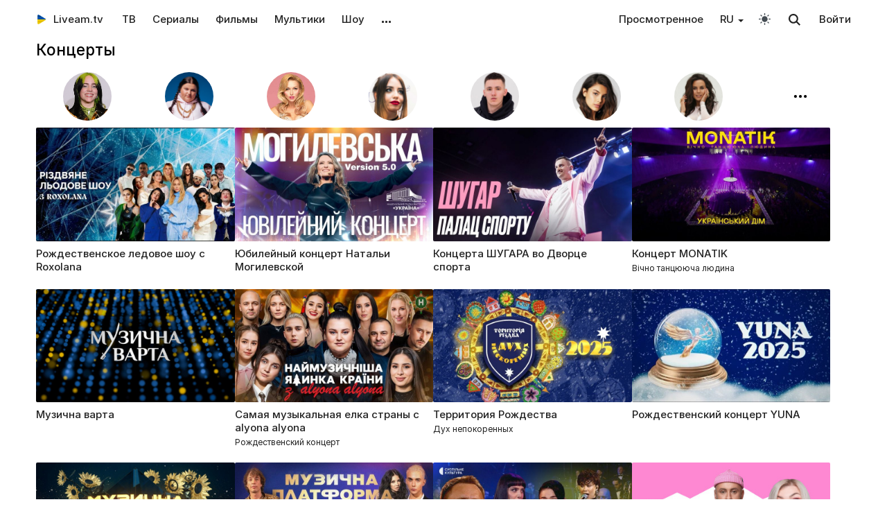

--- FILE ---
content_type: text/html; charset=UTF-8
request_url: https://liveam.tv/koncerty.html
body_size: 12598
content:
<!DOCTYPE html>
<html lang="ru" data-theme="light"  prefix="og: //ogp.me/ns#">
	<head>
		<title>Концерты 2026 — смотреть онлайн телевизионные версии лучших концертов Украины</title>
		<meta name="keywords" Content="">
		<meta name="Description" content="Телевизионные версии самых популярных концертов страны">
		
		<base href="https://liveam.tv/">
		<meta charset="utf-8">
		<meta name="viewport" content="width=device-width, initial-scale=1.0">
		<meta property="og:site_name" content="Liveam.tv"/>
		<link rel="shortcut icon" href="/redicon.ico" type="image/x-icon" />
		<link rel="icon" href="/redicon.ico" type="image/x-icon" />
		<link rel="stylesheet" href="/bootstrap/css/lib.min.css?v=74.1" />
		<link rel="stylesheet" href="/bootstrap/css/main.css?v=74.1" />
		<link rel="preload" href="/bootstrap/fonts/Inter/iRegular.woff2" as="font" type="font/woff2" crossorigin="anonymous">
		<link rel="preload" href="/bootstrap/fonts/Inter/iMedium.woff2" as="font" type="font/woff2" crossorigin="anonymous">
		<link rel="preload" href="/img/_sprite.svg?v=2" as="image" type="image/svg+xml">
		<link rel="canonical" href="https://liveam.tv/koncerty.html"/>
		<link rel="alternate" hreflang="uk" href="https://liveam.tv/uk/koncerty.html" />
		<link rel="alternate" hreflang="ru" href="https://liveam.tv/koncerty.html" />
		
		<script async src="https://pagead2.googlesyndication.com/pagead/js/adsbygoogle.js?client=ca-pub-3191771361990512" crossorigin="anonymous"></script>
		<!-- Google Tag Manager 
		<script>
		 window.dataLayer = window.dataLayer || [];
   		Каталог	
		(function(w,d,s,l,i){w[l]=w[l]||[];w[l].push({'gtm.start':
		new Date().getTime(),event:'gtm.js'});var f=d.getElementsByTagName(s)[0],
		j=d.createElement(s),dl=l!='dataLayer'?'&l='+l:'';j.async=true;j.src=
		'https://www.googletagmanager.com/gtm.js?id='+i+dl;f.parentNode.insertBefore(j,f);
		})(window,document,'script','dataLayer','GTM-WNHLVJQS');</script>-->
		<!-- End Google Tag Manager -->
	</head>
	<body class="bodygray body2">
		<script src="/bootstrap/libs/swiper/swiper-bundle.js" crossorigin="anonymous" referrerpolicy="no-referrer"></script>
<script src="/js/lib/jquery-3.5.1.min.js" crossorigin="anonymous"></script>
		<div class="container" itemscope itemtype="https://schema.org/TVSeries">
			<div class="navbar navbar-default livbar">
	<div class="container-fluid">
		<div class="navbar-header">
			<button type="button" class="navbar-toggle collapsed" data-toggle="collapse" data-target="#bs-example-navbar-collapse-1" title="Меню">
				<span class="icon-bar"></span>
				<span class="icon-bar"></span>
				<span class="icon-bar"></span>
<svg xmlns="http://www.w3.org/2000/svg" version="1" viewBox="0 0 24 24" class="icon-close">
    <path d="M18.71 5.29a1 1 0 0 0-1.42 0L12 10.59 6.71 5.29a1 1 0 0 0-1.42 1.42L10.59 12l-5.3 5.3a1 1 0 0 0 1.42 1.42L12 13.41l5.29 5.3a1 1 0 0 0 1.42-1.42L13.41 12l5.3-5.29a1 1 0 0 0 0-1.42z" fill="currentColor"></path>
</svg>
			</button>
			<div class="logo" itemscope="" itemtype="https://schema.org/Organization">
				<a itemprop="url" href="/">
					<img src="/img/uaplaylogo.png" alt="Liveam.tv" itemprop="logo" style="width:30px; height:30px">
					<span itemprop="name">Liveam.tv</span>
				</a>
			</div>
			<a href="/search.html" class="hidden-lg hidden-md hidden-sm" style="float: right; margin: 18px 16px 0 16px;">
				<svg class="" width="18px" height="18px"><use xlink:href="/img/_sprite.svg#search"></use></svg>
			</a>
		</div>
		<div class="collapse navbar-collapse" id="bs-example-navbar-collapse-1">
			<ul class="nav navbar-nav">
				<li><a href="/tv.html">ТВ</a></li>
				<li><a href="/serials.html">Сериалы</a></li>
				<li><a href="/films.html">Фильмы</a></li>
				<li><a href="/kids.html">Мультики</a></li>
				<li><a href="/tv-show.html">Шоу</a></li>
				<!--
				<li class="hidden-xs">
					<a class="tgbtn" href="https://t.me/+FSmC-WnM7900NmJi" rel="nofollow" target="_blank" onclick="gtag('event', 'click', {'event_category': 'tg_btn'});"> 
						<svg class="play-icon play-3" height="16px" width="16px">
							<use xlink:href="/img/_sprite.svg?v=6#tg"></use>
						</svg>
						Мы в Telegram
					</a>
				</li>-->
				<li class="dropdown sub-menu">
					<a href="#" class="dropdown-toggle" data-toggle="dropdown" role="button" aria-expanded="false">…</a>
					<ul class="dropdown-menu" role="menu">
						<li><a href="/teleprogramma.html">Телепрограмма</a></li>
						<li class=""><a href="/collections.html">Подборки</a></li>
						<li class="hidden-xs"><a href="/radio.html">Радио</a></li>
						<li class="hidden-xs"><a href="/clips.html">Клипы</a></li>
						<li class="hidden-xs"><a href="/koncerty.html">Концерты</a></li>
						<li class="hidden-xs"><a href="/football-tv.html">Футбол</a></li>
						<li class="hidden-xs"><a href="/goroskopy.html">Гороскопы</a></li>
						<li class=""><a href="/news.html">Новости</a></li>
					</ul>
				</li>
			</ul>
			<ul class="nav navbar-nav navbar-right">
				<li><div class="menu_line"></div></li>
				<li class="hidden-lg hidden-md hidden-sm">
					<div class="theme-select-wrapper">
						<div>Тема:</div>
						 <div class="custom-select"> <div class="theme-fake-select cursor">светлая</div> <select class="theme-native-select"> <option value="light" selected>светлая</option> <option value="dark" >тёмная</option> </select> </div> 
					</div>
				</li>
				<li class="hidden-lg hidden-md hidden-sm"> <div class="theme-select-wrapper"> <div>Язык:</div> <div class="custom-select"> <div class="theme-fake-select cursor">Русский</div> <select class="nativeSelect link-select" id="langSelect"> <option value="/koncerty.html" onclick="gtag('event', 'lang_ru');" selected data-lang="ru"> Русский </option>  <option value="/uk/koncerty.html"  data-lang="uk" onclick="gtag('event', 'lang_uk');"> Українська </option> </select> </div> </div></li>
				<li><div class="menu_line"></div></li>
				<li><a href="/watching.html">Просмотренное</a></li>
				<li class="dropdown sub-menu hidden-xs"> <a href="#" class="dropdown-toggle" data-toggle="dropdown" aria-expanded="false"> <span class="lang-choice">RU</span> </a> <ul class="dropdown-menu lang-select" role="menu"> <li data-lang="ru" class="current"> <a class="dropdown-item" href="/koncerty.html" onclick="gtag('event', 'lang_ru');">Русский</a> </li> <li data-lang="uk" class=""> <a class="dropdown-item" href="/uk/koncerty.html" onclick="gtag('event', 'lang_uk');">Українська </a> </li> </ul></li>
				<li class="hidden-xs"><button class="theme-toggle" id="theme-toggle" title="Toggles light & dark" aria-label="auto" aria-live="polite" data-theme="light">
	<svg class="sun-and-moon" aria-hidden="true" width="24" height="24" viewBox="0 0 24 24">
		<mask class="moon" id="moon-mask">
			<rect x="0" y="0" width="100%" height="100%" fill="white" />
			<circle cx="24" cy="10" r="6" fill="black" />
		</mask>
		<circle class="sun" cx="12" cy="12" r="6" mask="url(#moon-mask)" fill="currentColor" />
		<g class="sun-beams" stroke="currentColor">
			<line x1="12" y1="1" x2="12" y2="3" />
			<line x1="12" y1="21" x2="12" y2="23" />
			<line x1="4.22" y1="4.22" x2="5.64" y2="5.64" />
			<line x1="18.36" y1="18.36" x2="19.78" y2="19.78" />
			<line x1="1" y1="12" x2="3" y2="12" />
			<line x1="21" y1="12" x2="23" y2="12" />
			<line x1="4.22" y1="19.78" x2="5.64" y2="18.36" />
			<line x1="18.36" y1="5.64" x2="19.78" y2="4.22" />
		</g>
	</svg>
</button></li>
				<li class="hidden-xs">
					<div id="sb-search" class="sb-search">
						<form method="get" action="/search.html">
							<input class="sb-search-input" onkeyup="buttonUp();" placeholder="Поиск..." type="search" value="" name="search" id="search" autocomplete="off">
							<input class="sb-search-submit" type="submit"  value="">
							<span class="sb-icon-search">
								<svg id="searhcicon" class="" width="17px" height="17px">
									<use xlink:href="/img/_sprite.svg#search"></use>
								</svg>
							</span> 
						</form>
						
					</div>
					<div id="search-results8"></div>
				</li>
				<li><a class="btnlog" data-fancybox="" data-src="#callback-form" href="#">Войти</a></li>
			</ul>
		</div>
	</div>
</div>
<div class="clear"></div>

<script type='text/javascript'>
	$(function(){
		$("#showhidesearch").click(function(e){
			e.preventDefault();
			$(".searchform").toggle();
			$("#searhcicon").toggle();
			$("#hideicon").toggle();
			$(".search-field").focus();
			$(".search-field").toggleClass("borderform");
		});
	})  
</script>


			<div class="chan">
				<div class="topChannel "><div class="h1_block" style=""> <h1 itemprop="name">Концерты</h1></div></div>
				<div class="botChannel">
					<div class="sideBlock sideBlock_video">
						<div class="clear"></div>
	<div class="person-line">
	 <a href="/billie-eilish.html"><div class="person-circle-clips"><img src="assets/images/person/billie-eilish.jpg"  alt="Билли Айлиш" class="person-img-clips"/></div></a> <a href="/alona-savranenko.html"><div class="person-circle-clips"><img src="assets/images/person/alyona-alyona.png"  alt="alyona alyona" class="person-img-clips"/></div></a> <a href="/olga-polyakova.html"><div class="person-circle-clips"><img src="assets/images/person/polyakova.jpg"  alt="Ольга Полякова" class="person-img-clips"/></div></a> <a href="/nadya-dorofeeva.html"><div class="person-circle-clips"><img src="assets/images/person/dorofeeva.jpg"  alt="Надя Дорофеева" class="person-img-clips"/></div></a> <a href="/yaktak.html"><div class="person-circle-clips"><img src="assets/images/person/yaktak.jpg"  alt="YAKTAK" class="person-img-clips"/></div></a> <a href="/michelle-andrade.html"><div class="person-circle-clips"><img src="assets/images/person/michelle-andrade.jpg"  alt="Мишель Андраде" class="person-img-clips"/></div></a> <a href="/nastya-kamenskih.html"><div class="person-circle-clips"><img src="assets/images/person/nk.jpg"  alt="Настя Каменских" class="person-img-clips"/></div></a>
<a href="/person.html">
			<div class="person-circle-clips">
				<img src="/img/threedots1.png" class="person-img-clips"  alt="More" title="Больше звезд" style="box-shadow: none;">
			</div>
		</a>
	</div>
						<div class="clear"></div> 
						<div class="grid_33">
							<div class="swiper-slide">      
	<a href="/rizdvyane-lodove-shou-z-roxolana-2025.html"> 
		<div class="mid-show-img">
			<div class="opt-cover-block">
				<picture>
					<source srcset="/assets/cache/images/2026/rozhdestvenskoe-ledovoe-shou-s-roxolana-myuzikl-tatyany-navki-350x200-2cf.jpg" type="image/webp">
					<img src="/assets/cache/images/2026/rozhdestvenskoe-ledovoe-shou-s-roxolana-myuzikl-tatyany-navki-350x200-2cf.jpg"  class="opt-img" alt="Рождественское ледовое шоу с Roxolana" loading="lazy"/>
				</picture>
			</div>
			<div class="mid-back"></div>
			<svg class="play-btn"><use xlink:href="/img/_sprite.svg#f-play-3"></use> </svg>
		</div>
		<div class="bottom-show-name">Рождественское ледовое шоу с Roxolana</div>
		<div class="bottom-show-descr two_line"></div>
	</a>
	<div class="clear"></div>
</div><div class="swiper-slide">      
	<a href="/yuvileinyi-kontsert-natalii-mogylevskoi-2025.html"> 
		<div class="mid-show-img">
			<div class="opt-cover-block">
				<picture>
					<source srcset="/assets/cache/images/2026/yubilejnyj-koncert-natali-mogilevskoj-350x200-925.jpg" type="image/webp">
					<img src="/assets/cache/images/2026/yubilejnyj-koncert-natali-mogilevskoj-350x200-925.jpg"  class="opt-img" alt="Юбилейный концерт Натальи Могилевской" loading="lazy"/>
				</picture>
			</div>
			<div class="mid-back"></div>
			<svg class="play-btn"><use xlink:href="/img/_sprite.svg#f-play-3"></use> </svg>
		</div>
		<div class="bottom-show-name">Юбилейный концерт Натальи Могилевской</div>
		<div class="bottom-show-descr two_line"></div>
	</a>
	<div class="clear"></div>
</div><div class="swiper-slide">      
	<a href="/kontsertu-shugara-v-palatsi-sportu-2025.html"> 
		<div class="mid-show-img">
			<div class="opt-cover-block">
				<picture>
					<source srcset="/assets/cache/images/2026/koncerta-shugara-vo-dvorce-sporta-350x200-fcc.jpg" type="image/webp">
					<img src="/assets/cache/images/2026/koncerta-shugara-vo-dvorce-sporta-350x200-fcc.jpg"  class="opt-img" alt="Концерта ШУГАРА во Дворце спорта" loading="lazy"/>
				</picture>
			</div>
			<div class="mid-back"></div>
			<svg class="play-btn"><use xlink:href="/img/_sprite.svg#f-play-3"></use> </svg>
		</div>
		<div class="bottom-show-name">Концерта ШУГАРА во Дворце спорта</div>
		<div class="bottom-show-descr two_line"></div>
	</a>
	<div class="clear"></div>
</div><div class="swiper-slide">      
	<a href="/kontsert-monatik-vichno-tantsyuyucha-lyudina.html"> 
		<div class="mid-show-img">
			<div class="opt-cover-block">
				<picture>
					<source srcset="/assets/cache/images/2025/koncert-monatik-vichno-tancyuyucha-lyudina-350x200-700.jpg" type="image/webp">
					<img src="/assets/cache/images/2025/koncert-monatik-vichno-tancyuyucha-lyudina-350x200-700.jpg"  class="opt-img" alt="Концерт MONATIK" loading="lazy"/>
				</picture>
			</div>
			<div class="mid-back"></div>
			<svg class="play-btn"><use xlink:href="/img/_sprite.svg#f-play-3"></use> </svg>
		</div>
		<div class="bottom-show-name">Концерт MONATIK</div>
		<div class="bottom-show-descr two_line">Вічно танцююча людина</div>
	</a>
	<div class="clear"></div>
</div><div class="swiper-slide">      
	<a href="/muzychna-varta-31-12-2025.html"> 
		<div class="mid-show-img">
			<div class="opt-cover-block">
				<picture>
					<source srcset="/assets/cache/images/2025/muzichna-varta-350x200-656.jpg" type="image/webp">
					<img src="/assets/cache/images/2025/muzichna-varta-350x200-656.jpg"  class="opt-img" alt="Музична варта" loading="lazy"/>
				</picture>
			</div>
			<div class="mid-back"></div>
			<svg class="play-btn"><use xlink:href="/img/_sprite.svg#f-play-3"></use> </svg>
		</div>
		<div class="bottom-show-name">Музична варта</div>
		<div class="bottom-show-descr two_line"></div>
	</a>
	<div class="clear"></div>
</div><div class="swiper-slide">      
	<a href="/naimuzychnisha-yalynka-krainy-z-alyona-alyona-25-12-2025.html"> 
		<div class="mid-show-img">
			<div class="opt-cover-block">
				<picture>
					<source srcset="/assets/cache/images/2025/samaya-muzykalnaya-elka-strany-s-alyona-alyona-rozhdestvenskij-koncert-350x200-c8d.jpg" type="image/webp">
					<img src="/assets/cache/images/2025/samaya-muzykalnaya-elka-strany-s-alyona-alyona-rozhdestvenskij-koncert-350x200-c8d.jpg"  class="opt-img" alt="Самая музыкальная елка страны с alyona alyona" loading="lazy"/>
				</picture>
			</div>
			<div class="mid-back"></div>
			<svg class="play-btn"><use xlink:href="/img/_sprite.svg#f-play-3"></use> </svg>
		</div>
		<div class="bottom-show-name">Самая музыкальная елка страны с alyona alyona</div>
		<div class="bottom-show-descr two_line">Рождественский концерт</div>
	</a>
	<div class="clear"></div>
</div><div class="swiper-slide">      
	<a href="/terytoriya-rizdva-2025.html"> 
		<div class="mid-show-img">
			<div class="opt-cover-block">
				<picture>
					<source srcset="/assets/cache/images/2025/territoriya-rozhdestva-duh-nepokorennyh-350x200-8c3.jpg" type="image/webp">
					<img src="/assets/cache/images/2025/territoriya-rozhdestva-duh-nepokorennyh-350x200-8c3.jpg"  class="opt-img" alt="Территория Рождества" loading="lazy"/>
				</picture>
			</div>
			<div class="mid-back"></div>
			<svg class="play-btn"><use xlink:href="/img/_sprite.svg#f-play-3"></use> </svg>
		</div>
		<div class="bottom-show-name">Территория Рождества</div>
		<div class="bottom-show-descr two_line">Дух непокоренных</div>
	</a>
	<div class="clear"></div>
</div><div class="swiper-slide">      
	<a href="/rizdvyanyi-kontsert-yuna-2025.html"> 
		<div class="mid-show-img">
			<div class="opt-cover-block">
				<picture>
					<source srcset="/assets/cache/images/2025/rozhdestvenskij-koncert-yuna-350x200-e69.jpg" type="image/webp">
					<img src="/assets/cache/images/2025/rozhdestvenskij-koncert-yuna-350x200-e69.jpg"  class="opt-img" alt="Рождественский концерт YUNA" loading="lazy"/>
				</picture>
			</div>
			<div class="mid-back"></div>
			<svg class="play-btn"><use xlink:href="/img/_sprite.svg#f-play-3"></use> </svg>
		</div>
		<div class="bottom-show-name">Рождественский концерт YUNA</div>
		<div class="bottom-show-descr two_line"></div>
	</a>
	<div class="clear"></div>
</div><div class="swiper-slide">      
	<a href="/muzychna-platforma-ukrainy-osin-2025.html"> 
		<div class="mid-show-img">
			<div class="opt-cover-block">
				<picture>
					<source srcset="/assets/cache/images/2025/muzichna-platforma-350x200-0d2.jpeg" type="image/webp">
					<img src="/assets/cache/images/2025/muzichna-platforma-350x200-d21.jpg"  class="opt-img" alt="Музыкальная платформа Украины" loading="lazy"/>
				</picture>
			</div>
			<div class="mid-back"></div>
			<svg class="play-btn"><use xlink:href="/img/_sprite.svg#f-play-3"></use> </svg>
		</div>
		<div class="bottom-show-name">Музыкальная платформа Украины</div>
		<div class="bottom-show-descr two_line">Осенний концерт</div>
	</a>
	<div class="clear"></div>
</div><div class="swiper-slide">      
	<a href="/muzychna-platforma-ukrainy-24-08-2025.html"> 
		<div class="mid-show-img">
			<div class="opt-cover-block">
				<picture>
					<source srcset="/assets/cache/images/2025/muzykalnaya-platforma-ukrainy-koncert-ko-dnyu-nezavisimosti-350x200-73c.jpg" type="image/webp">
					<img src="/assets/cache/images/2025/muzykalnaya-platforma-ukrainy-koncert-ko-dnyu-nezavisimosti-350x200-73c.jpg"  class="opt-img" alt="Музыкальная платформа Украины" loading="lazy"/>
				</picture>
			</div>
			<div class="mid-back"></div>
			<svg class="play-btn"><use xlink:href="/img/_sprite.svg#f-play-3"></use> </svg>
		</div>
		<div class="bottom-show-name">Музыкальная платформа Украины</div>
		<div class="bottom-show-descr two_line">Концерт ко Дню Независимости</div>
	</a>
	<div class="clear"></div>
</div><div class="swiper-slide">      
	<a href="/vytoky-lehendy-ukrainskoi-pisni-2025.html"> 
		<div class="mid-show-img">
			<div class="opt-cover-block">
				<picture>
					<source srcset="/assets/cache/images/2025/istoki-legendy-ukrainskoj-pesni-koncert-ko-dnyu-nezavisimosti-350x200-6fa.jpg" type="image/webp">
					<img src="/assets/cache/images/2025/istoki-legendy-ukrainskoj-pesni-koncert-ko-dnyu-nezavisimosti-350x200-6fa.jpg"  class="opt-img" alt="Истоки. Легенды украинской песни" loading="lazy"/>
				</picture>
			</div>
			<div class="mid-back"></div>
			<svg class="play-btn"><use xlink:href="/img/_sprite.svg#f-play-3"></use> </svg>
		</div>
		<div class="bottom-show-name">Истоки. Легенды украинской песни</div>
		<div class="bottom-show-descr two_line">Концерт ко Дню Независимости</div>
	</a>
	<div class="clear"></div>
</div><div class="swiper-slide">      
	<a href="/music-box-fest-2025.html"> 
		<div class="mid-show-img">
			<div class="opt-cover-block">
				<picture>
					<source srcset="/assets/cache/images/2025/music-box-2025-350x200-1af.jpg" type="image/webp">
					<img src="/assets/cache/images/2025/music-box-2025-350x200-1af.jpg"  class="opt-img" alt="Music Box Fest" loading="lazy"/>
				</picture>
			</div>
			<div class="mid-back"></div>
			<svg class="play-btn"><use xlink:href="/img/_sprite.svg#f-play-3"></use> </svg>
		</div>
		<div class="bottom-show-name">Music Box Fest</div>
		<div class="bottom-show-descr two_line">Концерт ко Дню Независимости</div>
	</a>
	<div class="clear"></div>
</div><div class="swiper-slide">      
	<a href="/kontsert-do-iuvileiu-yuriia-rybchynskoho-2025.html"> 
		<div class="mid-show-img">
			<div class="opt-cover-block">
				<picture>
					<source srcset="/assets/cache/images/2025/koncert-k-yubileyu-yuriya-rybchinskogo-350x200-2ea.jpg" type="image/webp">
					<img src="/assets/cache/images/2025/koncert-k-yubileyu-yuriya-rybchinskogo-350x200-2ea.jpg"  class="opt-img" alt="Концерт к юбилею Юрия Рыбчинского" loading="lazy"/>
				</picture>
			</div>
			<div class="mid-back"></div>
			<svg class="play-btn"><use xlink:href="/img/_sprite.svg#f-play-3"></use> </svg>
		</div>
		<div class="bottom-show-name">Концерт к юбилею Юрия Рыбчинского</div>
		<div class="bottom-show-descr two_line"></div>
	</a>
	<div class="clear"></div>
</div><div class="swiper-slide">      
	<a href="/yuna-2025.html"> 
		<div class="mid-show-img">
			<div class="opt-cover-block">
				<picture>
					<source srcset="/assets/cache/images/2021/yuna-2021-350x200-cc3.jpg" type="image/webp">
					<img src="/assets/cache/images/2021/yuna-2021-350x200-cc3.jpg"  class="opt-img" alt="YUNA" loading="lazy"/>
				</picture>
			</div>
			<div class="mid-back"></div>
			<svg class="play-btn"><use xlink:href="/img/_sprite.svg#f-play-3"></use> </svg>
		</div>
		<div class="bottom-show-name">YUNA 2025</div>
		<div class="bottom-show-descr two_line">Национальная музыкальная премия Украины</div>
	</a>
	<div class="clear"></div>
</div><div class="swiper-slide">      
	<a href="/kontsert-kola-07-06-2025.html"> 
		<div class="mid-show-img">
			<div class="opt-cover-block">
				<picture>
					<source srcset="/assets/cache/images/2025/buti-prostim-350x200-7bb.jpg" type="image/webp">
					<img src="/assets/cache/images/2025/buti-prostim-350x200-7bb.jpg"  class="opt-img" alt="Концерт Кола" loading="lazy"/>
				</picture>
			</div>
			<div class="mid-back"></div>
			<svg class="play-btn"><use xlink:href="/img/_sprite.svg#f-play-3"></use> </svg>
		</div>
		<div class="bottom-show-name">Концерт Кола</div>
		<div class="bottom-show-descr two_line">Быть простым</div>
	</a>
	<div class="clear"></div>
</div><div class="swiper-slide">      
	<a href="/vystup-avstrii-na-yevrobachenni-18-05-2025.html"> 
		<div class="mid-show-img">
			<div class="opt-cover-block">
				<picture>
					<source srcset="/assets/cache/images/2025/eurovision-ua-350x200-710.jpg" type="image/webp">
					<img src="/assets/cache/images/2025/eurovision-ua-350x200-710.jpg"  class="opt-img" alt="Выступление Австрии на Евровидении" loading="lazy"/>
				</picture>
			</div>
			<div class="mid-back"></div>
			<svg class="play-btn"><use xlink:href="/img/_sprite.svg#f-play-3"></use> </svg>
		</div>
		<div class="bottom-show-name">Выступление Австрии на Евровидении</div>
		<div class="bottom-show-descr two_line">JJ – «Wasted Love»</div>
	</a>
	<div class="clear"></div>
</div><div class="swiper-slide">      
	<a href="/vystup-ukrainy-na-yevrobachenni-17-05-2025.html"> 
		<div class="mid-show-img">
			<div class="opt-cover-block">
				<picture>
					<source srcset="/assets/cache/images/2025/eurovision-ua-350x200-710.jpg" type="image/webp">
					<img src="/assets/cache/images/2025/eurovision-ua-350x200-710.jpg"  class="opt-img" alt="Выступление Украины на Евровидении" loading="lazy"/>
				</picture>
			</div>
			<div class="mid-back"></div>
			<svg class="play-btn"><use xlink:href="/img/_sprite.svg#f-play-3"></use> </svg>
		</div>
		<div class="bottom-show-name">Выступление Украины на Евровидении</div>
		<div class="bottom-show-descr two_line">Финал. Ziferblat — «Bird of Pray»</div>
	</a>
	<div class="clear"></div>
</div><div class="swiper-slide">      
	<a href="/final-yevrobachennia-2025-17-05-2025.html"> 
		<div class="mid-show-img">
			<div class="opt-cover-block">
				<picture>
					<source srcset="/assets/cache/images/2025/eurovision-ua-350x200-710.jpg" type="image/webp">
					<img src="/assets/cache/images/2025/eurovision-ua-350x200-710.jpg"  class="opt-img" alt="Финал Евровидения 2025" loading="lazy"/>
				</picture>
			</div>
			<div class="mid-back"></div>
			<svg class="play-btn"><use xlink:href="/img/_sprite.svg#f-play-3"></use> </svg>
		</div>
		<div class="bottom-show-name">Финал Евровидения 2025</div>
		<div class="bottom-show-descr two_line">Выступления всех участников</div>
	</a>
	<div class="clear"></div>
</div><div class="swiper-slide">      
	<a href="/stal-yzvesten-pobedytel-evrovydenyia-2025.html"> 
		<div class="mid-show-img">
			<div class="opt-cover-block">
				<picture>
					<source srcset="/assets/cache/images/2025/eurovision-ua-350x200-710.jpg" type="image/webp">
					<img src="/assets/cache/images/2025/eurovision-ua-350x200-710.jpg"  class="opt-img" alt="Стал известен победитель Евровидения 2025" loading="lazy"/>
				</picture>
			</div>
			<div class="mid-back"></div>
			<svg class="play-btn"><use xlink:href="/img/_sprite.svg#f-play-3"></use> </svg>
		</div>
		<div class="bottom-show-name">Стал известен победитель Евровидения 2025</div>
		<div class="bottom-show-descr two_line"></div>
	</a>
	<div class="clear"></div>
</div><div class="swiper-slide">      
	<a href="/yevrobachennia-15-05-2025.html"> 
		<div class="mid-show-img">
			<div class="opt-cover-block">
				<picture>
					<source srcset="/assets/cache/images/2025/eurovision-ua-350x200-710.jpg" type="image/webp">
					<img src="/assets/cache/images/2025/eurovision-ua-350x200-710.jpg"  class="opt-img" alt="Евровидение" loading="lazy"/>
				</picture>
			</div>
			<div class="mid-back"></div>
			<svg class="play-btn"><use xlink:href="/img/_sprite.svg#f-play-3"></use> </svg>
		</div>
		<div class="bottom-show-name">Евровидение</div>
		<div class="bottom-show-descr two_line">Второй полуфинал</div>
	</a>
	<div class="clear"></div>
</div><div class="swiper-slide">      
	<a href="/vystup-ukrainy-na-yevrobachenni-13-05-2025.html"> 
		<div class="mid-show-img">
			<div class="opt-cover-block">
				<picture>
					<source srcset="/assets/cache/images/2025/eurovision-ua-350x200-710.jpg" type="image/webp">
					<img src="/assets/cache/images/2025/eurovision-ua-350x200-710.jpg"  class="opt-img" alt="Выступление Украины на Евровидении" loading="lazy"/>
				</picture>
			</div>
			<div class="mid-back"></div>
			<svg class="play-btn"><use xlink:href="/img/_sprite.svg#f-play-3"></use> </svg>
		</div>
		<div class="bottom-show-name">Выступление Украины на Евровидении</div>
		<div class="bottom-show-descr two_line">Первый полуфинал</div>
	</a>
	<div class="clear"></div>
</div><div class="swiper-slide">      
	<a href="/yevrobachennia-13-05-2025.html"> 
		<div class="mid-show-img">
			<div class="opt-cover-block">
				<picture>
					<source srcset="/assets/cache/images/2025/eurovision-ua-350x200-710.jpg" type="image/webp">
					<img src="/assets/cache/images/2025/eurovision-ua-350x200-710.jpg"  class="opt-img" alt="Евровидение" loading="lazy"/>
				</picture>
			</div>
			<div class="mid-back"></div>
			<svg class="play-btn"><use xlink:href="/img/_sprite.svg#f-play-3"></use> </svg>
		</div>
		<div class="bottom-show-name">Евровидение</div>
		<div class="bottom-show-descr two_line">Первый полуфинал</div>
	</a>
	<div class="clear"></div>
</div><div class="swiper-slide">      
	<a href="/nashebachennia-2025.html"> 
		<div class="mid-show-img">
			<div class="opt-cover-block">
				<picture>
					<source srcset="/assets/cache/images/2025/nashebachennya-350x200-df3.jpg" type="image/webp">
					<img src="/assets/cache/images/2025/nashebachennya-350x200-df3.jpg"  class="opt-img" alt="Нашевидение 2: Возвращение легенды" loading="lazy"/>
				</picture>
			</div>
			<div class="mid-back"></div>
			<svg class="play-btn"><use xlink:href="/img/_sprite.svg#f-play-3"></use> </svg>
		</div>
		<div class="bottom-show-name">Нашевидение 2: Возвращение легенды</div>
		<div class="bottom-show-descr two_line">Благотворительный концерт</div>
	</a>
	<div class="clear"></div>
</div><div class="swiper-slide">      
	<a href="/muzychna-platforma-ukrainy-vesna-2025.html"> 
		<div class="mid-show-img">
			<div class="opt-cover-block">
				<picture>
					<source srcset="/assets/cache/images/2024/muzichna-platforma-2024-350x200-a52.jpg" type="image/webp">
					<img src="/assets/cache/images/2024/muzichna-platforma-2024-350x200-a52.jpg"  class="opt-img" alt="Музыкальная платформа Украины" loading="lazy"/>
				</picture>
			</div>
			<div class="mid-back"></div>
			<svg class="play-btn"><use xlink:href="/img/_sprite.svg#f-play-3"></use> </svg>
		</div>
		<div class="bottom-show-name">Музыкальная платформа Украины</div>
		<div class="bottom-show-descr two_line">Весенний концерт</div>
	</a>
	<div class="clear"></div>
</div><div class="swiper-slide">      
	<a href="/kontsert-braty-hadiukiny-2014.html"> 
		<div class="mid-show-img">
			<div class="opt-cover-block">
				<picture>
					<source srcset="/assets/cache/images/2025/koncert-bratya-gadyukiny-350x200-019.jpg" type="image/webp">
					<img src="/assets/cache/images/2025/koncert-bratya-gadyukiny-350x200-019.jpg"  class="opt-img" alt="Концерт Братья Гадюкины" loading="lazy"/>
				</picture>
			</div>
			<div class="mid-back"></div>
			<svg class="play-btn"><use xlink:href="/img/_sprite.svg#f-play-3"></use> </svg>
		</div>
		<div class="bottom-show-name">Концерт Братья Гадюкины</div>
		<div class="bottom-show-descr two_line">Made In Ukraine</div>
	</a>
	<div class="clear"></div>
</div><div class="swiper-slide">      
	<a href="/jager-music-awards-2025.html"> 
		<div class="mid-show-img">
			<div class="opt-cover-block">
				<picture>
					<source srcset="/assets/cache/images/2025/jager-music-awards-350x200-6e6.jpg" type="image/webp">
					<img src="/assets/cache/images/2025/jager-music-awards-350x200-6e6.jpg"  class="opt-img" alt="Jager Music Awards" loading="lazy"/>
				</picture>
			</div>
			<div class="mid-back"></div>
			<svg class="play-btn"><use xlink:href="/img/_sprite.svg#f-play-3"></use> </svg>
		</div>
		<div class="bottom-show-name">Jager Music Awards 2025</div>
		<div class="bottom-show-descr two_line">Церемония награждения</div>
	</a>
	<div class="clear"></div>
</div><div class="swiper-slide">      
	<a href="/andrii-kravchenko-madonna.html"> 
		<div class="mid-show-img">
			<div class="opt-cover-block">
				<picture>
					<source srcset="/assets/cache/images/2025/andrej-kravchenko-madonna-koncert-350x200-360.jpg" type="image/webp">
					<img src="/assets/cache/images/2025/andrej-kravchenko-madonna-koncert-350x200-360.jpg"  class="opt-img" alt="Концерт Андрея Кравченко" loading="lazy"/>
				</picture>
			</div>
			<div class="mid-back"></div>
			<svg class="play-btn"><use xlink:href="/img/_sprite.svg#f-play-3"></use> </svg>
		</div>
		<div class="bottom-show-name">Концерт Андрея Кравченко</div>
		<div class="bottom-show-descr two_line">Мадонна</div>
	</a>
	<div class="clear"></div>
</div><div class="swiper-slide">      
	<a href="/koncert-tiny-karol-liryka.html"> 
		<div class="mid-show-img">
			<div class="opt-cover-block">
				<picture>
					<source srcset="/assets/cache/images/2025/koncert-tiny-karol-lirika-350x200-019.jpg" type="image/webp">
					<img src="/assets/cache/images/2025/koncert-tiny-karol-lirika-350x200-019.jpg"  class="opt-img" alt="Концерт Тины Кароль" loading="lazy"/>
				</picture>
			</div>
			<div class="mid-back"></div>
			<svg class="play-btn"><use xlink:href="/img/_sprite.svg#f-play-3"></use> </svg>
		</div>
		<div class="bottom-show-name">Концерт Тины Кароль</div>
		<div class="bottom-show-descr two_line">Лирика</div>
	</a>
	<div class="clear"></div>
</div><div class="swiper-slide">      
	<a href="/vistup-ziferblat-na-nacionalnomu-vidbori-evrobachennya-2025.html"> 
		<div class="mid-show-img">
			<div class="opt-cover-block">
				<picture>
					<source srcset="/assets/cache/images/2025/vistup-peremozhcya-nacionalnogo-vidboru-evrobachennya-2025-ziferblat-bird-of-pray-350x200-7b1.jpg" type="image/webp">
					<img src="/assets/cache/images/2025/vistup-peremozhcya-nacionalnogo-vidboru-evrobachennya-2025-ziferblat-bird-of-pray-350x200-7b1.jpg"  class="opt-img" alt="Выступление Циферблат на Нацотборе" loading="lazy"/>
				</picture>
			</div>
			<div class="mid-back"></div>
			<svg class="play-btn"><use xlink:href="/img/_sprite.svg#f-play-3"></use> </svg>
		</div>
		<div class="bottom-show-name">Выступление Циферблат на Нацотборе</div>
		<div class="bottom-show-descr two_line"></div>
	</a>
	<div class="clear"></div>
</div><div class="swiper-slide">      
	<a href="/final-nacvidboru-na-evrobachennya-08-02-2025.html"> 
		<div class="mid-show-img">
			<div class="opt-cover-block">
				<picture>
					<source srcset="/assets/cache/images/2024/eu24-350x200-c30.jpg" type="image/webp">
					<img src="/assets/cache/images/2024/eu24-350x200-c30.jpg"  class="opt-img" alt="Финал Нацотбора на Евровидение" loading="lazy"/>
				</picture>
			</div>
			<div class="mid-back"></div>
			<svg class="play-btn"><use xlink:href="/img/_sprite.svg#f-play-3"></use> </svg>
		</div>
		<div class="bottom-show-name">Финал Нацотбора на Евровидение</div>
		<div class="bottom-show-descr two_line"></div>
	</a>
	<div class="clear"></div>
</div><div class="swiper-slide">      
	<a href="/mozgovij-muzika-shho-zminila-epohu-28-01-2025.html"> 
		<div class="mid-show-img">
			<div class="opt-cover-block">
				<picture>
					<source srcset="/assets/cache/images/2025/mozgovoj-muzyka-izmenivshaya-epohu-koncert-350x200-790.jpg" type="image/webp">
					<img src="/assets/cache/images/2025/mozgovoj-muzyka-izmenivshaya-epohu-koncert-350x200-790.jpg"  class="opt-img" alt="Мозговой: музыка, изменившая эпоху" loading="lazy"/>
				</picture>
			</div>
			<div class="mid-back"></div>
			<svg class="play-btn"><use xlink:href="/img/_sprite.svg#f-play-3"></use> </svg>
		</div>
		<div class="bottom-show-name">Мозговой: музыка, изменившая эпоху</div>
		<div class="bottom-show-descr two_line">Концерт</div>
	</a>
	<div class="clear"></div>
</div><div class="swiper-slide">      
	<a href="/nash-novij-rik-01-01-2025.html"> 
		<div class="mid-show-img">
			<div class="opt-cover-block">
				<picture>
					<source srcset="/assets/cache/images/2025/nash-novyj-god-novogodnij-koncert-2025-350x200-627.jpg" type="image/webp">
					<img src="/assets/cache/images/2025/nash-novyj-god-novogodnij-koncert-2025-350x200-627.jpg"  class="opt-img" alt="Наш Новый год" loading="lazy"/>
				</picture>
			</div>
			<div class="mid-back"></div>
			<svg class="play-btn"><use xlink:href="/img/_sprite.svg#f-play-3"></use> </svg>
		</div>
		<div class="bottom-show-name">Наш Новый год</div>
		<div class="bottom-show-descr two_line">Новогодний концерт Наше радио</div>
	</a>
	<div class="clear"></div>
</div><div class="swiper-slide">      
	<a href="/novorichna-nich-2025-01-01-2025.html"> 
		<div class="mid-show-img">
			<div class="opt-cover-block">
				<picture>
					<source srcset="/assets/cache/images/2025/novogodnyaya-noch-2025-koncert-hit-fm-350x200-06f.jpg" type="image/webp">
					<img src="/assets/cache/images/2025/novogodnyaya-noch-2025-koncert-hit-fm-350x200-06f.jpg"  class="opt-img" alt="Новогодняя ночь 2025" loading="lazy"/>
				</picture>
			</div>
			<div class="mid-back"></div>
			<svg class="play-btn"><use xlink:href="/img/_sprite.svg#f-play-3"></use> </svg>
		</div>
		<div class="bottom-show-name">Новогодняя ночь 2025</div>
		<div class="bottom-show-descr two_line">Концерт Хит FM</div>
	</a>
	<div class="clear"></div>
</div><div class="swiper-slide">      
	<a href="/dorofeeva-heartbeat-01-01-2025.html"> 
		<div class="mid-show-img">
			<div class="opt-cover-block">
				<picture>
					<source srcset="/assets/cache/images/2025/hartbit-350x200-881.png" type="image/webp">
					<img src="/assets/cache/images/2025/hartbit-350x200-1ec.jpg"  class="opt-img" alt="Дорофеева. Heartbeat" loading="lazy"/>
				</picture>
			</div>
			<div class="mid-back"></div>
			<svg class="play-btn"><use xlink:href="/img/_sprite.svg#f-play-3"></use> </svg>
		</div>
		<div class="bottom-show-name">Дорофеева. Heartbeat</div>
		<div class="bottom-show-descr two_line">Концерт во Дворце Спорта</div>
	</a>
	<div class="clear"></div>
</div><div class="swiper-slide">      
	<a href="/natalya-falion-ta-lisapetnij-bataljon-01-01-2025.html"> 
		<div class="mid-show-img">
			<div class="opt-cover-block">
				<picture>
					<source srcset="/assets/cache/images/2024/TqTFu_hGyXc-350x200-2e6.jpg" type="image/webp">
					<img src="/assets/cache/images/2024/TqTFu_hGyXc-350x200-2e6.jpg"  class="opt-img" alt="Наталья Фалион и Лисапетный батальон" loading="lazy"/>
				</picture>
			</div>
			<div class="mid-back"></div>
			<svg class="play-btn"><use xlink:href="/img/_sprite.svg#f-play-3"></use> </svg>
		</div>
		<div class="bottom-show-name">Наталья Фалион и Лисапетный батальон</div>
		<div class="bottom-show-descr two_line">Большой юбилейный концерт</div>
	</a>
	<div class="clear"></div>
</div><div class="swiper-slide">      
	<a href="/velikij-koncert-okean-elzi-31-12-2024.html"> 
		<div class="mid-show-img">
			<div class="opt-cover-block">
				<picture>
					<source srcset="/assets/cache/images/2024/bolshoj-koncert-okean-elzy-350x200-aa5.jpg" type="image/webp">
					<img src="/assets/cache/images/2024/bolshoj-koncert-okean-elzy-350x200-aa5.jpg"  class="opt-img" alt="Большой концерт «Океан Эльзы»" loading="lazy"/>
				</picture>
			</div>
			<div class="mid-back"></div>
			<svg class="play-btn"><use xlink:href="/img/_sprite.svg#f-play-3"></use> </svg>
		</div>
		<div class="bottom-show-name">Большой концерт «Океан Эльзы»</div>
		<div class="bottom-show-descr two_line">30 лет</div>
	</a>
	<div class="clear"></div>
</div><div class="swiper-slide">      
	<a href="/rizdvyanij-sad.html"> 
		<div class="mid-show-img">
			<div class="opt-cover-block">
				<picture>
					<source srcset="/assets/cache/images/2024/rozhdestvenskij-sad-muzykalno-350x200-693.jpg" type="image/webp">
					<img src="/assets/cache/images/2024/rozhdestvenskij-sad-muzykalno-350x200-693.jpg"  class="opt-img" alt="Рождественский Сад" loading="lazy"/>
				</picture>
			</div>
			<div class="mid-back"></div>
			<svg class="play-btn"><use xlink:href="/img/_sprite.svg#f-play-3"></use> </svg>
		</div>
		<div class="bottom-show-name">Рождественский Сад</div>
		<div class="bottom-show-descr two_line">Музыкально-поэтическое представление</div>
	</a>
	<div class="clear"></div>
</div><div class="swiper-slide">      
	<a href="/koncert-gurtu-kozak-system-zakohani-zlodii.html"> 
		<div class="mid-show-img">
			<div class="opt-cover-block">
				<picture>
					<source srcset="/assets/cache/images/2024/kozak_system-350x200-b69.jpg" type="image/webp">
					<img src="/assets/cache/images/2024/kozak_system-350x200-b69.jpg"  class="opt-img" alt="Концерт группы Kozak System" loading="lazy"/>
				</picture>
			</div>
			<div class="mid-back"></div>
			<svg class="play-btn"><use xlink:href="/img/_sprite.svg#f-play-3"></use> </svg>
		</div>
		<div class="bottom-show-name">Концерт группы Kozak System</div>
		<div class="bottom-show-descr two_line"></div>
	</a>
	<div class="clear"></div>
</div><div class="swiper-slide">      
	<a href="/novorichnij-koncert-na-kulturi-2024.html"> 
		<div class="mid-show-img">
			<div class="opt-cover-block">
				<picture>
					<source srcset="/assets/cache/images/2024/novogodnij-koncert-na-kulture-350x200-bec.jpg" type="image/webp">
					<img src="/assets/cache/images/2024/novogodnij-koncert-na-kulture-350x200-bec.jpg"  class="opt-img" alt="Новогодний концерт на Культуре" loading="lazy"/>
				</picture>
			</div>
			<div class="mid-back"></div>
			<svg class="play-btn"><use xlink:href="/img/_sprite.svg#f-play-3"></use> </svg>
		</div>
		<div class="bottom-show-name">Новогодний концерт на Культуре</div>
		<div class="bottom-show-descr two_line"></div>
	</a>
	<div class="clear"></div>
</div><div class="swiper-slide">      
	<a href="/koncert-edini-novini-31-12-2024.html"> 
		<div class="mid-show-img">
			<div class="opt-cover-block">
				<picture>
					<source srcset="/assets/cache/images/2022/edini--v-novij-rik-razom-350x200-01c.jpg" type="image/webp">
					<img src="/assets/cache/images/2022/edini--v-novij-rik-razom-350x200-01c.jpg"  class="opt-img" alt="Концерт Единые новости" loading="lazy"/>
				</picture>
			</div>
			<div class="mid-back"></div>
			<svg class="play-btn"><use xlink:href="/img/_sprite.svg#f-play-3"></use> </svg>
		</div>
		<div class="bottom-show-name">Концерт Единые новости</div>
		<div class="bottom-show-descr two_line">Новогодний телемарафон</div>
	</a>
	<div class="clear"></div>
</div><div class="swiper-slide">      
	<a href="/koncert-oli-polyakovoi-30-12-2024.html"> 
		<div class="mid-show-img">
			<div class="opt-cover-block">
				<picture>
					<source srcset="/assets/cache/images/2024/koncert-oli-polyakovoj-350x200-2aa.jpg" type="image/webp">
					<img src="/assets/cache/images/2024/koncert-oli-polyakovoj-350x200-2aa.jpg"  class="opt-img" alt="Концерт Оли Поляковой" loading="lazy"/>
				</picture>
			</div>
			<div class="mid-back"></div>
			<svg class="play-btn"><use xlink:href="/img/_sprite.svg#f-play-3"></use> </svg>
		</div>
		<div class="bottom-show-name">Концерт Оли Поляковой</div>
		<div class="bottom-show-descr two_line">Все будет хорошо!</div>
	</a>
	<div class="clear"></div>
</div><div class="swiper-slide">      
	<a href="/novij-rik-z-espreso-ta-radio-galichina-31-12-2024.html"> 
		<div class="mid-show-img">
			<div class="opt-cover-block">
				<picture>
					<source srcset="/assets/cache/images/2024/novij-rik-z-espreso-ta-radio-galichina-350x200-49a.jpg" type="image/webp">
					<img src="/assets/cache/images/2024/novij-rik-z-espreso-ta-radio-galichina-350x200-49a.jpg"  class="opt-img" alt="Новый год с Эспрессо и Радио Галичина" loading="lazy"/>
				</picture>
			</div>
			<div class="mid-back"></div>
			<svg class="play-btn"><use xlink:href="/img/_sprite.svg#f-play-3"></use> </svg>
		</div>
		<div class="bottom-show-name">Новый год с Эспрессо и Радио Галичина</div>
		<div class="bottom-show-descr two_line">Новогодний концерт</div>
	</a>
	<div class="clear"></div>
</div><div class="swiper-slide">      
	<a href="/koncert-ansamblyu-lisapetnij-bataljon-pro-lubov.html"> 
		<div class="mid-show-img">
			<div class="opt-cover-block">
				<picture>
					<source srcset="/assets/cache/images/2024/koncert-ansamblyu-lisapetnij-bataljon-350x200-1c4.jpeg" type="image/webp">
					<img src="/assets/cache/images/2024/koncert-ansamblyu-lisapetnij-bataljon-350x200-828.jpg"  class="opt-img" alt="Концерт ансамбля Лисапетный батальон" loading="lazy"/>
				</picture>
			</div>
			<div class="mid-back"></div>
			<svg class="play-btn"><use xlink:href="/img/_sprite.svg#f-play-3"></use> </svg>
		</div>
		<div class="bottom-show-name">Концерт ансамбля Лисапетный батальон</div>
		<div class="bottom-show-descr two_line">О любви</div>
	</a>
	<div class="clear"></div>
</div><div class="swiper-slide">      
	<a href="/muzika-zaradi-peremogi-29-12-2024.html"> 
		<div class="mid-show-img">
			<div class="opt-cover-block">
				<picture>
					<source srcset="/assets/cache/images/2024/muzika-zaradi-peremogi-350x200-62e.jpg" type="image/webp">
					<img src="/assets/cache/images/2024/muzika-zaradi-peremogi-350x200-62e.jpg"  class="opt-img" alt="Музыка ради победы" loading="lazy"/>
				</picture>
			</div>
			<div class="mid-back"></div>
			<svg class="play-btn"><use xlink:href="/img/_sprite.svg#f-play-3"></use> </svg>
		</div>
		<div class="bottom-show-name">Музыка ради победы</div>
		<div class="bottom-show-descr two_line">Новогодний выпуск</div>
	</a>
	<div class="clear"></div>
</div><div class="swiper-slide">      
	<a href="/max-barskih-shou-zorepad-02-01-2025.html"> 
		<div class="mid-show-img">
			<div class="opt-cover-block">
				<picture>
					<source srcset="/assets/cache/images/2024/max-barskih-shou-zorepad-350x200-3f4.jpg" type="image/webp">
					<img src="/assets/cache/images/2024/max-barskih-shou-zorepad-350x200-3f4.jpg"  class="opt-img" alt="Max Barskih — Шоу «Зорепад»" loading="lazy"/>
				</picture>
			</div>
			<div class="mid-back"></div>
			<svg class="play-btn"><use xlink:href="/img/_sprite.svg#f-play-3"></use> </svg>
		</div>
		<div class="bottom-show-name">Max Barskih — Шоу «Зорепад»</div>
		<div class="bottom-show-descr two_line">Концерт во Дворце Спорта</div>
	</a>
	<div class="clear"></div>
</div><div class="swiper-slide">      
	<a href="/skaj-rizdvyanij-koncert-2023.html"> 
		<div class="mid-show-img">
			<div class="opt-cover-block">
				<picture>
					<source srcset="/assets/cache/images/2024/skaj-rozhdestvenskij-koncert-350x200-b2a.jpg" type="image/webp">
					<img src="/assets/cache/images/2024/skaj-rozhdestvenskij-koncert-350x200-b2a.jpg"  class="opt-img" alt="Скай. Рождественский концерт" loading="lazy"/>
				</picture>
			</div>
			<div class="mid-back"></div>
			<svg class="play-btn"><use xlink:href="/img/_sprite.svg#f-play-3"></use> </svg>
		</div>
		<div class="bottom-show-name">Скай. Рождественский концерт</div>
		<div class="bottom-show-descr two_line"></div>
	</a>
	<div class="clear"></div>
</div><div class="swiper-slide">      
	<a href="/rizdvyanij-koncert-peremozhci-yuna-2024.html"> 
		<div class="mid-show-img">
			<div class="opt-cover-block">
				<picture>
					<source srcset="/assets/cache/images/2024/rozhdestvenskij-koncert-pobediteli-yuna-vmeste-k-pobede-350x200-9f9.jpg" type="image/webp">
					<img src="/assets/cache/images/2024/rozhdestvenskij-koncert-pobediteli-yuna-vmeste-k-pobede-350x200-9f9.jpg"  class="opt-img" alt="Рождественский концерт Победители Yuna" loading="lazy"/>
				</picture>
			</div>
			<div class="mid-back"></div>
			<svg class="play-btn"><use xlink:href="/img/_sprite.svg#f-play-3"></use> </svg>
		</div>
		<div class="bottom-show-name">Рождественский концерт Победители Yuna</div>
		<div class="bottom-show-descr two_line">Вместе к победе</div>
	</a>
	<div class="clear"></div>
</div><div class="swiper-slide">      
	<a href="/mrij-2024.html"> 
		<div class="mid-show-img">
			<div class="opt-cover-block">
				<picture>
					<source srcset="/assets/cache/images/2024/mrij-megogo-350x200-d09.jpg" type="image/webp">
					<img src="/assets/cache/images/2024/mrij-megogo-350x200-d09.jpg"  class="opt-img" alt="Мрій" loading="lazy"/>
				</picture>
			</div>
			<div class="mid-back"></div>
			<svg class="play-btn"><use xlink:href="/img/_sprite.svg#f-play-3"></use> </svg>
		</div>
		<div class="bottom-show-name">Мрій</div>
		<div class="bottom-show-descr two_line">Мюзикл</div>
	</a>
	<div class="clear"></div>
</div><div class="swiper-slide">      
	<a href="/rizdvyanij-koncert-dozvolte-zakolyaduvati-2024.html"> 
		<div class="mid-show-img">
			<div class="opt-cover-block">
				<picture>
					<source srcset="/assets/cache/images/2024/rozhdestvenskij-koncert-dozvolte-zakolyaduvati-350x200-7f4.jpg" type="image/webp">
					<img src="/assets/cache/images/2024/rozhdestvenskij-koncert-dozvolte-zakolyaduvati-350x200-7f4.jpg"  class="opt-img" alt="Рождественский концерт" loading="lazy"/>
				</picture>
			</div>
			<div class="mid-back"></div>
			<svg class="play-btn"><use xlink:href="/img/_sprite.svg#f-play-3"></use> </svg>
		</div>
		<div class="bottom-show-name">Рождественский концерт</div>
		<div class="bottom-show-descr two_line">Дозвольте заколядувати!</div>
	</a>
	<div class="clear"></div>
</div><div class="swiper-slide">      
	<a href="/muzichna-platforma-24-12-2024.html"> 
		<div class="mid-show-img">
			<div class="opt-cover-block">
				<picture>
					<source srcset="/assets/cache/images/2024/muzichna-platforma-2024-350x200-a52.jpg" type="image/webp">
					<img src="/assets/cache/images/2024/muzichna-platforma-2024-350x200-a52.jpg"  class="opt-img" alt="Музыкальная платформа Украины" loading="lazy"/>
				</picture>
			</div>
			<div class="mid-back"></div>
			<svg class="play-btn"><use xlink:href="/img/_sprite.svg#f-play-3"></use> </svg>
		</div>
		<div class="bottom-show-name">Музыкальная платформа Украины</div>
		<div class="bottom-show-descr two_line">Рождество</div>
	</a>
	<div class="clear"></div>
</div><div class="swiper-slide">      
	<a href="/duzhe-teple-rizdvo-z-roxolana-2024.html"> 
		<div class="mid-show-img">
			<div class="opt-cover-block">
				<picture>
					<source srcset="/assets/cache/images/2024/duzhe-teple-rizdvo-z-roxolana-prazdnichnyj-koncert-350x200-560.jpg" type="image/webp">
					<img src="/assets/cache/images/2024/duzhe-teple-rizdvo-z-roxolana-prazdnichnyj-koncert-350x200-560.jpg"  class="opt-img" alt="Дуже тепле Різдво з Roxolana" loading="lazy"/>
				</picture>
			</div>
			<div class="mid-back"></div>
			<svg class="play-btn"><use xlink:href="/img/_sprite.svg#f-play-3"></use> </svg>
		</div>
		<div class="bottom-show-name">Дуже тепле Різдво з Roxolana</div>
		<div class="bottom-show-descr two_line">Праздничный концерт</div>
	</a>
	<div class="clear"></div>
</div><div class="swiper-slide">      
	<a href="/rizdvo-ti-ne-odin-24-12-2024.html"> 
		<div class="mid-show-img">
			<div class="opt-cover-block">
				<picture>
					<source srcset="/assets/cache/images/2024/rozhdestvo-ty-ne-odin-2024-350x200-99e.jpg" type="image/webp">
					<img src="/assets/cache/images/2024/rozhdestvo-ty-ne-odin-2024-350x200-99e.jpg"  class="opt-img" alt="Рождество. Ты не один" loading="lazy"/>
				</picture>
			</div>
			<div class="mid-back"></div>
			<svg class="play-btn"><use xlink:href="/img/_sprite.svg#f-play-3"></use> </svg>
		</div>
		<div class="bottom-show-name">Рождество. Ты не один</div>
		<div class="bottom-show-descr two_line">Музыкальный фильм</div>
	</a>
	<div class="clear"></div>
</div><div class="swiper-slide">      
	<a href="/muzichna-platforma-ukraini.html"> 
		<div class="mid-show-img">
			<div class="opt-cover-block">
				<picture>
					<source srcset="/assets/cache/images/2024/muzykalnaya-platforma-ukrainy-osennij-koncert-350x200-9a0.jpg" type="image/webp">
					<img src="/assets/cache/images/2024/muzykalnaya-platforma-ukrainy-osennij-koncert-350x200-9a0.jpg"  class="opt-img" alt="Музыкальная платформа Украины" loading="lazy"/>
				</picture>
			</div>
			<div class="mid-back"></div>
			<svg class="play-btn"><use xlink:href="/img/_sprite.svg#f-play-3"></use> </svg>
		</div>
		<div class="bottom-show-name">Музыкальная платформа Украины</div>
		<div class="bottom-show-descr two_line">Осенний концерт</div>
	</a>
	<div class="clear"></div>
</div><div class="swiper-slide">      
	<a href="/yuna-2024.html"> 
		<div class="mid-show-img">
			<div class="opt-cover-block">
				<picture>
					<source srcset="/assets/cache/images/2021/yuna-2021-350x200-cc3.jpg" type="image/webp">
					<img src="/assets/cache/images/2021/yuna-2021-350x200-cc3.jpg"  class="opt-img" alt="YUNA" loading="lazy"/>
				</picture>
			</div>
			<div class="mid-back"></div>
			<svg class="play-btn"><use xlink:href="/img/_sprite.svg#f-play-3"></use> </svg>
		</div>
		<div class="bottom-show-name">YUNA 2024</div>
		<div class="bottom-show-descr two_line">Национальная музыкальная премия Украины</div>
	</a>
	<div class="clear"></div>
</div><div class="swiper-slide">      
	<a href="/bez-obmezhen-teplij-koncert-2024.html"> 
		<div class="mid-show-img">
			<div class="opt-cover-block">
				<picture>
					<source srcset="/assets/cache/images/2024/bez-obmezhen-teplij-koncert-350x200-416.jpg" type="image/webp">
					<img src="/assets/cache/images/2024/bez-obmezhen-teplij-koncert-350x200-416.jpg"  class="opt-img" alt="Без обмежень. Теплий концерт" loading="lazy"/>
				</picture>
			</div>
			<div class="mid-back"></div>
			<svg class="play-btn"><use xlink:href="/img/_sprite.svg#f-play-3"></use> </svg>
		</div>
		<div class="bottom-show-name">Без обмежень. Теплий концерт</div>
		<div class="bottom-show-descr two_line"></div>
	</a>
	<div class="clear"></div>
</div><div class="swiper-slide">      
	<a href="/muzichna-platforma-2024.html"> 
		<div class="mid-show-img">
			<div class="opt-cover-block">
				<picture>
					<source srcset="/assets/cache/images/2024/muzichna-platforma-350x200-b80.jpg" type="image/webp">
					<img src="/assets/cache/images/2024/muzichna-platforma-350x200-b80.jpg"  class="opt-img" alt="Музыкальная платформа" loading="lazy"/>
				</picture>
			</div>
			<div class="mid-back"></div>
			<svg class="play-btn"><use xlink:href="/img/_sprite.svg#f-play-3"></use> </svg>
		</div>
		<div class="bottom-show-name">Музыкальная платформа</div>
		<div class="bottom-show-descr two_line">Лучшая песня 2024 года</div>
	</a>
	<div class="clear"></div>
</div><div class="swiper-slide">      
	<a href="/ukrainska-pisnya-symphony-2024.html"> 
		<div class="mid-show-img">
			<div class="opt-cover-block">
				<picture>
					<source srcset="/assets/cache/images/2024/ukrainskaya-pesnya-symphony-koncert-350x200-2b5.jpg" type="image/webp">
					<img src="/assets/cache/images/2024/ukrainskaya-pesnya-symphony-koncert-350x200-2b5.jpg"  class="opt-img" alt="Украинская песня. Symphony" loading="lazy"/>
				</picture>
			</div>
			<div class="mid-back"></div>
			<svg class="play-btn"><use xlink:href="/img/_sprite.svg#f-play-3"></use> </svg>
		</div>
		<div class="bottom-show-name">Украинская песня. Symphony</div>
		<div class="bottom-show-descr two_line">Концерт</div>
	</a>
	<div class="clear"></div>
</div><div class="swiper-slide">      
	<a href="/koncert-artema-pivovarova-v-palaci-sportu.html"> 
		<div class="mid-show-img">
			<div class="opt-cover-block">
				<picture>
					<source srcset="/assets/cache/images/2024/koncert-artema-pivovarova-vo-dvorce-sporta-350x200-6fe.jpg" type="image/webp">
					<img src="/assets/cache/images/2024/koncert-artema-pivovarova-vo-dvorce-sporta-350x200-6fe.jpg"  class="opt-img" alt="Концерт Артема Пивоварова во Дворце Спорта" loading="lazy"/>
				</picture>
			</div>
			<div class="mid-back"></div>
			<svg class="play-btn"><use xlink:href="/img/_sprite.svg#f-play-3"></use> </svg>
		</div>
		<div class="bottom-show-name">Концерт Артема Пивоварова во Дворце Спорта</div>
		<div class="bottom-show-descr two_line"></div>
	</a>
	<div class="clear"></div>
</div><div class="swiper-slide">      
	<a href="/nacionalna-legenda-miroslav-vantuh.html"> 
		<div class="mid-show-img">
			<div class="opt-cover-block">
				<picture>
					<source srcset="/assets/cache/images/2024/vantuh-350x200-4a2.jpg" type="image/webp">
					<img src="/assets/cache/images/2024/vantuh-350x200-4a2.jpg"  class="opt-img" alt="«Национальная легенда» Мирослав Вантух" loading="lazy"/>
				</picture>
			</div>
			<div class="mid-back"></div>
			<svg class="play-btn"><use xlink:href="/img/_sprite.svg#f-play-3"></use> </svg>
		</div>
		<div class="bottom-show-name">«Национальная легенда» Мирослав Вантух</div>
		<div class="bottom-show-descr two_line">Концерт</div>
	</a>
	<div class="clear"></div>
</div><div class="swiper-slide">      
	<a href="/vistup-shvejcarii-na-evrobachenni-11-05-2024.html"> 
		<div class="mid-show-img">
			<div class="opt-cover-block">
				<picture>
					<source srcset="/assets/cache/images/2024/vystuplenie-shvejcarii-na-evrovidenii-nemo-the-code-350x200-f9e.jpg" type="image/webp">
					<img src="/assets/cache/images/2024/vystuplenie-shvejcarii-na-evrovidenii-nemo-the-code-350x200-f9e.jpg"  class="opt-img" alt="Выступление Швейцарии на Евровидении" loading="lazy"/>
				</picture>
			</div>
			<div class="mid-back"></div>
			<svg class="play-btn"><use xlink:href="/img/_sprite.svg#f-play-3"></use> </svg>
		</div>
		<div class="bottom-show-name">Выступление Швейцарии на Евровидении</div>
		<div class="bottom-show-descr two_line">Nemo — «The Code»</div>
	</a>
	<div class="clear"></div>
</div><div class="swiper-slide">      
	<a href="/vistup-ukraini-na-evrobachenni-11-05-2024.html"> 
		<div class="mid-show-img">
			<div class="opt-cover-block">
				<picture>
					<source srcset="/assets/cache/images/2024/vystuplenie-ukrainy-na-evrovidenii-final-350x200-fe1.jpg" type="image/webp">
					<img src="/assets/cache/images/2024/vystuplenie-ukrainy-na-evrovidenii-final-350x200-fe1.jpg"  class="opt-img" alt="Выступление Украины на Евровидении" loading="lazy"/>
				</picture>
			</div>
			<div class="mid-back"></div>
			<svg class="play-btn"><use xlink:href="/img/_sprite.svg#f-play-3"></use> </svg>
		</div>
		<div class="bottom-show-name">Выступление Украины на Евровидении</div>
		<div class="bottom-show-descr two_line">Финал. Jerry Heil &amp; alyona alyona — «Teresa &amp; Maria»</div>
	</a>
	<div class="clear"></div>
</div><div class="swiper-slide">      
	<a href="/final-evrobachennya-2024.html"> 
		<div class="mid-show-img">
			<div class="opt-cover-block">
				<picture>
					<source srcset="/assets/cache/images/2024/final-evrovideniya-2024-pryamoj-efir-350x200-8be.jpg" type="image/webp">
					<img src="/assets/cache/images/2024/final-evrovideniya-2024-pryamoj-efir-350x200-8be.jpg"  class="opt-img" alt="Финал Евровидения 2024" loading="lazy"/>
				</picture>
			</div>
			<div class="mid-back"></div>
			<svg class="play-btn"><use xlink:href="/img/_sprite.svg#f-play-3"></use> </svg>
		</div>
		<div class="bottom-show-name">Финал Евровидения 2024</div>
		<div class="bottom-show-descr two_line">Полная запись</div>
	</a>
	<div class="clear"></div>
</div><div class="swiper-slide">      
	<a href="/vistup-horvatii-na-evrobachenni-2024.html"> 
		<div class="mid-show-img">
			<div class="opt-cover-block">
				<picture>
					<source srcset="/assets/cache/images/2024/vystuplenie-horvatii-na-evrovidenii-baby-lasagna-rim-tim-dagi-dim-350x200-1e8.jpg" type="image/webp">
					<img src="/assets/cache/images/2024/vystuplenie-horvatii-na-evrovidenii-baby-lasagna-rim-tim-dagi-dim-350x200-1e8.jpg"  class="opt-img" alt="Выступление Хорватии на Евровидении" loading="lazy"/>
				</picture>
			</div>
			<div class="mid-back"></div>
			<svg class="play-btn"><use xlink:href="/img/_sprite.svg#f-play-3"></use> </svg>
		</div>
		<div class="bottom-show-name">Выступление Хорватии на Евровидении</div>
		<div class="bottom-show-descr two_line">Baby Lasagna – «Rim Tim Dagi Dim»</div>
	</a>
	<div class="clear"></div>
</div><div class="swiper-slide">      
	<a href="/vistup-irlandii-na-evrobachenni-11-05-2024.html"> 
		<div class="mid-show-img">
			<div class="opt-cover-block">
				<picture>
					<source srcset="/assets/cache/images/2024/vystuplenie-irlandii-na-evrovidenii-bambie-thug-doomsday-blue-350x200-686.jpg" type="image/webp">
					<img src="/assets/cache/images/2024/vystuplenie-irlandii-na-evrovidenii-bambie-thug-doomsday-blue-350x200-686.jpg"  class="opt-img" alt="Выступление Ирландии на Евровидении" loading="lazy"/>
				</picture>
			</div>
			<div class="mid-back"></div>
			<svg class="play-btn"><use xlink:href="/img/_sprite.svg#f-play-3"></use> </svg>
		</div>
		<div class="bottom-show-name">Выступление Ирландии на Евровидении</div>
		<div class="bottom-show-descr two_line">Bambie Thug — «Doomsday Blue»</div>
	</a>
	<div class="clear"></div>
</div><div class="swiper-slide">      
	<a href="/drugij-pivfinal-evrobachennya-2024-09-05-2024.html"> 
		<div class="mid-show-img">
			<div class="opt-cover-block">
				<picture>
					<source srcset="/assets/cache/images/2024/evrovidenie-350x200-7c4.jpg" type="image/webp">
					<img src="/assets/cache/images/2024/evrovidenie-350x200-7c4.jpg"  class="opt-img" alt="Евровидения" loading="lazy"/>
				</picture>
			</div>
			<div class="mid-back"></div>
			<svg class="play-btn"><use xlink:href="/img/_sprite.svg#f-play-3"></use> </svg>
		</div>
		<div class="bottom-show-name">Евровидения</div>
		<div class="bottom-show-descr two_line">Второй полуфинал</div>
	</a>
	<div class="clear"></div>
</div><div class="swiper-slide">      
	<a href="/vistup-ukraini-na-evrobachenni-2024-07-05-2024.html"> 
		<div class="mid-show-img">
			<div class="opt-cover-block">
				<picture>
					<source srcset="/assets/cache/images/2024/vystuplenie-ukrainy-na-evrovidenii-pervyj-polufinal-350x200-661.jpg" type="image/webp">
					<img src="/assets/cache/images/2024/vystuplenie-ukrainy-na-evrovidenii-pervyj-polufinal-350x200-661.jpg"  class="opt-img" alt="Выступление Украины на Евровидении" loading="lazy"/>
				</picture>
			</div>
			<div class="mid-back"></div>
			<svg class="play-btn"><use xlink:href="/img/_sprite.svg#f-play-3"></use> </svg>
		</div>
		<div class="bottom-show-name">Выступление Украины на Евровидении</div>
		<div class="bottom-show-descr two_line">Первый полуфинал</div>
	</a>
	<div class="clear"></div>
</div><div class="swiper-slide">      
	<a href="/evrobachennya-07-05-2024.html"> 
		<div class="mid-show-img">
			<div class="opt-cover-block">
				<picture>
					<source srcset="/assets/cache/images/2024/evrovidenie-350x200-7c4.jpg" type="image/webp">
					<img src="/assets/cache/images/2024/evrovidenie-350x200-7c4.jpg"  class="opt-img" alt="Евровидение" loading="lazy"/>
				</picture>
			</div>
			<div class="mid-back"></div>
			<svg class="play-btn"><use xlink:href="/img/_sprite.svg#f-play-3"></use> </svg>
		</div>
		<div class="bottom-show-name">Евровидение</div>
		<div class="bottom-show-descr two_line">Первый полуфинал</div>
	</a>
	<div class="clear"></div>
</div><div class="swiper-slide">      
	<a href="/nashebachennya-25-04-2024.html"> 
		<div class="mid-show-img">
			<div class="opt-cover-block">
				<picture>
					<source srcset="/assets/cache/images/2024/upo2a9qt2r0-350x200-0f2.jpg" type="image/webp">
					<img src="/assets/cache/images/2024/upo2a9qt2r0-350x200-0f2.jpg"  class="opt-img" alt="Нашебачення" loading="lazy"/>
				</picture>
			</div>
			<div class="mid-back"></div>
			<svg class="play-btn"><use xlink:href="/img/_sprite.svg#f-play-3"></use> </svg>
		</div>
		<div class="bottom-show-name">Нашебачення</div>
		<div class="bottom-show-descr two_line">Трансляция концерта</div>
	</a>
	<div class="clear"></div>
</div><div class="swiper-slide">      
	<a href="/kurgan-i-agregat-07-04-2024.html"> 
		<div class="mid-show-img">
			<div class="opt-cover-block">
				<picture>
					<source srcset="/assets/cache/images/2024/koncert-monatik-doma-ofigenno-350x200-a05.jpg" type="image/webp">
					<img src="/assets/cache/images/2024/koncert-monatik-doma-ofigenno-350x200-a05.jpg"  class="opt-img" alt="Концерт «Курган и Агрегат»" loading="lazy"/>
				</picture>
			</div>
			<div class="mid-back"></div>
			<svg class="play-btn"><use xlink:href="/img/_sprite.svg#f-play-3"></use> </svg>
		</div>
		<div class="bottom-show-name">Концерт «Курган и Агрегат»</div>
		<div class="bottom-show-descr two_line">Дома офигенно</div>
	</a>
	<div class="clear"></div>
</div><div class="swiper-slide">      
	<a href="/ogoloshennya-peremozhcya-nacvidboru-na-evrobachennya-04-02-2024.html"> 
		<div class="mid-show-img">
			<div class="opt-cover-block">
				<picture>
					<source srcset="/assets/cache/images/2024/eu24-350x200-c30.jpg" type="image/webp">
					<img src="/assets/cache/images/2024/eu24-350x200-c30.jpg"  class="opt-img" alt="Объявление победителя Нацотбора на Евровидение" loading="lazy"/>
				</picture>
			</div>
			<div class="mid-back"></div>
			<svg class="play-btn"><use xlink:href="/img/_sprite.svg#f-play-3"></use> </svg>
		</div>
		<div class="bottom-show-name">Объявление победителя Нацотбора на Евровидение</div>
		<div class="bottom-show-descr two_line">Результаты. Кто выиграл?</div>
	</a>
	<div class="clear"></div>
</div><div class="swiper-slide">      
	<a href="/jerry-heil-and-alyona-alyona-tereza-and-mariya.html"> 
		<div class="mid-show-img">
			<div class="opt-cover-block">
				<picture>
					<source srcset="/assets/cache/images/2024/alyona-jerri-350x200-4b0.jpg" type="image/webp">
					<img src="/assets/cache/images/2024/alyona-jerri-350x200-4b0.jpg"  class="opt-img" alt="Jerry Heil & alyona alyona — «Teresa & Maria»" loading="lazy"/>
				</picture>
			</div>
			<div class="mid-back"></div>
			<svg class="play-btn"><use xlink:href="/img/_sprite.svg#f-play-3"></use> </svg>
		</div>
		<div class="bottom-show-name">Jerry Heil & alyona alyona — «Teresa & Maria»</div>
		<div class="bottom-show-descr two_line">Выступление на Национальном отборе</div>
	</a>
	<div class="clear"></div>
</div><div class="swiper-slide">      
	<a href="/final-nacotbora-na-evrovidenie-03-02-2024.html"> 
		<div class="mid-show-img">
			<div class="opt-cover-block">
				<picture>
					<source srcset="/assets/cache/images/2024/eu24-350x200-c30.jpg" type="image/webp">
					<img src="/assets/cache/images/2024/eu24-350x200-c30.jpg"  class="opt-img" alt="Финал Нацотбора на Евровидение" loading="lazy"/>
				</picture>
			</div>
			<div class="mid-back"></div>
			<svg class="play-btn"><use xlink:href="/img/_sprite.svg#f-play-3"></use> </svg>
		</div>
		<div class="bottom-show-name">Финал Нацотбора на Евровидение</div>
		<div class="bottom-show-descr two_line">Трансляция</div>
	</a>
	<div class="clear"></div>
</div>
						</div>
						<div class="clear"></div> 
						 <div class="catPaginate"><div class="pagination"><b class="current">1</b><a href="/koncerty.html?news_page=2" class="page">2</a><a href="/koncerty.html?news_page=3" class="page">3</a><a href="/koncerty.html?news_page=4" class="page">4</a><a href="/koncerty.html?news_page=5" class="page">5</a><a href="/koncerty.html?news_page=6" class="page">6</a></div></div>

						<div class="clear"></div> 
						
						<div class="ads_block ads_horison">
	<center>
		<script async src="https://pagead2.googlesyndication.com/pagead/js/adsbygoogle.js?client=ca-pub-3191771361990512"
			 crossorigin="anonymous"></script>
		<!-- Mid 1 [adaptive] -->
		<ins class="adsbygoogle"
			 style="display:block"
			 data-ad-client="ca-pub-3191771361990512"
			 data-ad-slot="8937118972"
			 data-ad-format="auto"></ins>
		<script>
			 (adsbygoogle = window.adsbygoogle || []).push({});
		</script>
	</center>
</div>
						<div class="clear"></div><div class="action-buttons"><div class="subcom"><div  class="btnlog subbtn sub_elem btn_grey hidden-xs" data-fancybox="" data-src="#callback-form" cid="10473" title="В избранное" alttitle="Добавлен"><svg class="heart-icon" height="14px" whith="14px"><use xlink:href="/img/_sprite.svg#f-heart"></use></svg><label>В избранное</label></div><button class="share-btn btn_grey hidden-lg hidden-md hidden-sm" id="shareButton" onclick="gtag('event', 'shared_mobile');">
  <svg width="15" height="15" viewBox="0 0 24 24"><path fill="currentColor" d="M18 16.08c-.76 0-1.44.3-1.96.77L8.91 12.7a3.2 3.2 0 0 0 0-1.42l7.05-4.11A2.99 2.99 0 1 0 14 5a3.1 3.1 0 0 0 .04.48L7 9.64a3 3 0 1 0 0 4.72l7.05 4.13c-.02.15-.05.3-.05.46a3 3 0 1 0 3-2.87z"/></svg>
  <span>Поділитися</span>
</button>
<style>
.share-btn {
  display: inline-flex;
  align-items: center;
  padding: 0 15px 0 10px;
  gap: 6px;
}
</style>
<script>
const shareButton = document.getElementById('shareButton');

const shareData = {
  title: document.querySelector('h1') ? document.querySelector('h1').textContent : document.title,
  url: location.href,
};


shareButton.addEventListener("click", async () => {
  if (navigator.share) {
    try {
      await navigator.share(shareData);
    } catch (err) {
      if (err.name !== 'AbortError') { 
      }
    }
  } 
});
</script></div> <span itemprop="aggregateRating" itemscope="" itemtype="https://schema.org/AggregateRating" style="display:none"> <meta itemprop="itemReviewed" content="Концерты "/> <meta content="10" itemprop="bestRating"/> <meta content="0" itemprop="worstRating"/> <meta itemprop="ratingValue" content="7"/> <meta itemprop="ratingCount" content="17"/> </span>
<div class="likedislike" data-id="10473">
	<a href="#" class="like">
		<svg class="like-icon" width="1rem" height="1rem"><use xlink:href="/img/_sprite.svg#f-like"></use></svg><span>12</span>
	</a> 
	<a href="#" class="dislike">
		<svg class="like-icon" width="1rem" height="1rem"><use xlink:href="/img/_sprite.svg#f-dislike"></use></svg><span>5</span>
	</a>
	<div class="likedislikebar">
		<div style="width:71%;" class="likedislikebarcolor"></div>
	</div>
</div></div>
						
						<article class="text_block mob-minus-10">
	<div class="top"><h2>Телевизионные версии самых популярных концертов страны</h2></div>
	<div class="cont noselect">
		<p>У Вас нет возможности посетить концерт, на который так хотели попасть? Не знаете чем развлечь себя в праздничный день? Тогда заходите в раздел «Концерты» на Liveam.tv, в котором вы найдете все то, что вам нужно для позитивного настроя (и не только).</p>
<p>Лучшие и самые просматриваемые концерты от центральных украинских телеканалов: «1+1», «ICTV», «СТБ» и многие другие от квартирников до полных стадионов, от народных песен до рок исполнителей. Вы найдете то что подходит именно вам. </p>
<p>Вас ждет то шоу, которое вы не сумели увидеть своими глазами в живую, но вы не расстраивайтесь, ведь порой и телевизор может передать те эмоции, которых вам так не хватает! </p>
		<div class="clear"></div>
	</div>
	<div class="clear"></div><span class="dl_crumbBox" itemscope itemtype="https://schema.org/BreadcrumbList"><span itemprop="itemListElement" itemscope itemtype="https://schema.org/ListItem"><a itemprop="item" href="https://liveam.tv/" title="Liveam.tv"><span itemprop="name">Liveam.tv</span></a> <meta itemprop="position" content="1"></span><svg height="8px" width="8px"><use xlink:href="/img/_sprite.svg#f-double-right"></use></svg><span itemprop="itemListElement" itemscope itemtype="https://schema.org/ListItem"><a href="https://liveam.tv/youtube.html" title="Youtube" itemprop="item"><span itemprop="name">Youtube</span></a> <meta itemprop="position" content="2"></span></span><div class="clear"></div> 
</article>

<div class="comments" style="" id="page-comments">
<div class="commBody">
		<div id="comments">
    <div class="top">
                    <div class="comments-count-wrap"><span class="comments-count-label">Комментарии</span></div>
            </div>
    <div class="clear"></div>
    </div>
<div class="clear"></div>
		<div class="comments-form-wrap">
			

<form method="post">
    <input type="hidden" name="formid" value="comments-form">

    <div class="form-group">
        <textarea class="form-control" id="comment" placeholder="Написать комментарий…" rows="3" name="comment"></textarea>
        
    </div>
        <div class="guestfotm">
        <div class="row">
            <div class="col-md-6">
                <div class="form-group">
                    <input type="text" class="form-control" name="name" value="" placeholder="Ваше имя" maxlength="40">
                    
                </div>
            </div>
            <div class="col-md-6">
                <div class="form-group">
                    <div class="text-right">
                        <button class="btn btn-warning btn-lg" type="submit">Отправить</button>
                        <div class="bottom-show-descr" style="float:right;line-height:36px;margin-top:10px; padding-right:10px;font-family: robotoregular; display:none"><a href="#" class="btnlog" data-fancybox="" data-src="#callback-form">Войти</a> или</div>
                        <button class="btn comment-reply-cancel btn-info btn-lg bottom-show-descr" style=" padding-right:10px">Отменить</button>
                        <div class="clear"></div>
                    </div>
                </div>
            </div>
        </div>
    </div>
    
    </form>

			<div class="clear"></div>
		</div>
		<div class="clear"></div>
	</div>
</div>	<link href="/assets/snippets/Comments/js/noty/noty.css" rel="stylesheet">
	<script src="/assets/snippets/Comments/js/comments.js?v=1"></script>
	<script>new Comments({thread:10473, lastComment:0});</script>
 	<script src="/assets/snippets/Comments/js/noty/noty.min.js" type="text/javascript"></script>
	<script src="assets/snippets/LikeDislike/likedislike.js?v=24.1" type="text/javascript"></script>
					</div>
				</div>
			</div>
			<footer>
				<div class="footergray">
	
	<div class="footer-list col-md-7">
		<ul class="menu">
			<!--<li><a href="/about.html">О нас</a></li>-->
			<li><a href="/cookie-policy.html">Политика конфиденциальности</a></li>
			<li><a href="/search.html">Поиск</a></li>
			<li><a href="/callback.html">Обратная связь</a></li>
		</ul>
		<div class="clear"></div>
	</div>
	<div class="lFooter col-md-5">
		<div class="copy copyright" data-id="10473">
			<p>Liveam.tv © 2011 - 2026</p>
		</div>
		<div class="clear"></div>
	</div>
</div>
<!-- Форма авторизациии -->
<div id="callback-form" style="display:none">	
	<div id="frmwrp">
		<div id="frmlogin"></div>
	</div>
</div>
			</footer>
		</div>
			<link href="/bootstrap/css/important.css?v=74.1" type="text/css" rel="stylesheet" />
	<link rel="stylesheet" href="/css/lib/jquery.fancybox.min.css" />
	<script src="/bootstrap/libs/bootstrap/bootstrap.min.js"></script>
	<script src="/js/lib/lazysizes.min.js" async></script>
	<script async src="/bootstrap/libs/scrollto/jquery.scrollTo.min.js" async></script>
	<script async src="/js/lib/jquery.fancybox.min.js"></script>
	<script async src="/js/evo_login.js?v=24.1" async></script>
	<script src="/js/lib/jquery.cookie.min.js"></script>
	<script src="/bootstrap/js/video-one.js?v=24.1"></script>
	<script src="/bootstrap/js/common.js?v=24.1"></script>
	<script async src="/bootstrap/js/jquery.scrollTo.min.js" async></script>

	<!-- Global site tag (gtag.js) - Google Analytics -->
	<script async src="https://www.googletagmanager.com/gtag/js?id=UA-34999068-1"></script>
	<script>
		window.dataLayer = window.dataLayer || [];
		function gtag(){dataLayer.push(arguments);}
		gtag('js', new Date());
		gtag('config', 'G-M175E6PGTD' );
		
		gtag('consent', 'default', {'ad_storage': 'granted', 'analytics_storage': 'granted'});
		gtag('event', 'page_view', {'page_template': 'Каталог'});
	</script>
	<!-- Google Tag Manager (noscript) -->
	<noscript><iframe src="https://www.googletagmanager.com/ns.html?id=GTM-WNHLVJQS" height="0" width="0" style="display:none;visibility:hidden"></iframe></noscript>
	<!-- End Google Tag Manager (noscript) -->
	<!--  Mem : 14,00390625 mb, MySQL: 0,0030 s, 15 request(s), PHP: 0,0251 s, total: 0,0281 s, document from cache. -->

<style>
	#search-results{
		    position: absolute;
		display:none;
    top: 50px;
    z-index: 10000;
    background: rgb(255, 255, 255);
    border: 1px solid rgb(221, 221, 221);
    padding: 10px;
    left: -400px;
	}
</style>
	<script defer src="https://static.cloudflareinsights.com/beacon.min.js/vcd15cbe7772f49c399c6a5babf22c1241717689176015" integrity="sha512-ZpsOmlRQV6y907TI0dKBHq9Md29nnaEIPlkf84rnaERnq6zvWvPUqr2ft8M1aS28oN72PdrCzSjY4U6VaAw1EQ==" data-cf-beacon='{"version":"2024.11.0","token":"35205e9e598c4b269ab4962eb7735904","r":1,"server_timing":{"name":{"cfCacheStatus":true,"cfEdge":true,"cfExtPri":true,"cfL4":true,"cfOrigin":true,"cfSpeedBrain":true},"location_startswith":null}}' crossorigin="anonymous"></script>
</body>
</html>

--- FILE ---
content_type: text/html; charset=utf-8
request_url: https://www.google.com/recaptcha/api2/aframe
body_size: 268
content:
<!DOCTYPE HTML><html><head><meta http-equiv="content-type" content="text/html; charset=UTF-8"></head><body><script nonce="v76b9fM0XOKPZ7OQcveB6A">/** Anti-fraud and anti-abuse applications only. See google.com/recaptcha */ try{var clients={'sodar':'https://pagead2.googlesyndication.com/pagead/sodar?'};window.addEventListener("message",function(a){try{if(a.source===window.parent){var b=JSON.parse(a.data);var c=clients[b['id']];if(c){var d=document.createElement('img');d.src=c+b['params']+'&rc='+(localStorage.getItem("rc::a")?sessionStorage.getItem("rc::b"):"");window.document.body.appendChild(d);sessionStorage.setItem("rc::e",parseInt(sessionStorage.getItem("rc::e")||0)+1);localStorage.setItem("rc::h",'1768094349619');}}}catch(b){}});window.parent.postMessage("_grecaptcha_ready", "*");}catch(b){}</script></body></html>

--- FILE ---
content_type: application/javascript; charset=utf-8
request_url: https://liveam.tv/bootstrap/libs/swiper/swiper-bundle.js
body_size: 24085
content:
!function(e,t){"object"==typeof exports&&"undefined"!=typeof module?module.exports=t():"function"==typeof define&&define.amd?define(t):(e="undefined"!=typeof globalThis?globalThis:e||self).Swiper=t()}(this,function(){"use strict";function e(e){return null!==e&&"object"==typeof e&&"constructor"in e&&e.constructor===Object}function t(i,s){void 0===i&&(i={}),void 0===s&&(s={}),Object.keys(s).forEach(a=>{void 0===i[a]?i[a]=s[a]:e(s[a])&&e(i[a])&&Object.keys(s[a]).length>0&&t(i[a],s[a])})}let i={body:{},addEventListener(){},removeEventListener(){},activeElement:{blur(){},nodeName:""},querySelector:()=>null,querySelectorAll:()=>[],getElementById:()=>null,createEvent:()=>({initEvent(){}}),createElement:()=>({children:[],childNodes:[],style:{},setAttribute(){},getElementsByTagName:()=>[]}),createElementNS:()=>({}),importNode:()=>null,location:{hash:"",host:"",hostname:"",href:"",origin:"",pathname:"",protocol:"",search:""}};function s(){let e="undefined"!=typeof document?document:{};return t(e,i),e}let a={document:i,navigator:{userAgent:""},location:{hash:"",host:"",hostname:"",href:"",origin:"",pathname:"",protocol:"",search:""},history:{replaceState(){},pushState(){},go(){},back(){}},CustomEvent:function e(){return this},addEventListener(){},removeEventListener(){},getComputedStyle:()=>({getPropertyValue:()=>""}),Image(){},Date(){},screen:{},setTimeout(){},clearTimeout(){},matchMedia:()=>({}),requestAnimationFrame:e=>"undefined"==typeof setTimeout?(e(),null):setTimeout(e,0),cancelAnimationFrame(e){"undefined"!=typeof setTimeout&&clearTimeout(e)}};function r(){let e="undefined"!=typeof window?window:{};return t(e,a),e}function l(e,t){return void 0===t&&(t=0),setTimeout(e,t)}function n(){return Date.now()}function o(e){return"object"==typeof e&&null!==e&&e.constructor&&"Object"===Object.prototype.toString.call(e).slice(8,-1)}function d(e){return"undefined"!=typeof window&&void 0!==window.HTMLElement?e instanceof HTMLElement:e&&(1===e.nodeType||11===e.nodeType)}function p(){let e=Object(arguments.length<=0?void 0:arguments[0]),t=["__proto__","constructor","prototype"];for(let i=1;i<arguments.length;i+=1){let s=i<0||arguments.length<=i?void 0:arguments[i];if(null!=s&&!d(s)){let a=Object.keys(Object(s)).filter(e=>0>t.indexOf(e));for(let r=0,l=a.length;r<l;r+=1){let n=a[r],c=Object.getOwnPropertyDescriptor(s,n);void 0!==c&&c.enumerable&&(o(e[n])&&o(s[n])?s[n].__swiper__?e[n]=s[n]:p(e[n],s[n]):!o(e[n])&&o(s[n])?(e[n]={},s[n].__swiper__?e[n]=s[n]:p(e[n],s[n])):e[n]=s[n])}}}return e}function c(e,t,i){e.style.setProperty(t,i)}function u(e){let{swiper:t,targetPosition:i,side:s}=e,a=r(),l=-t.translate,n=null,o,d=t.params.speed;t.wrapperEl.style.scrollSnapType="none",a.cancelAnimationFrame(t.cssModeFrameID);let p=i>l?"next":"prev",c=(e,t)=>"next"===p&&e>=t||"prev"===p&&e<=t,u=()=>{o=new Date().getTime(),null===n&&(n=o);let e=Math.max(Math.min((o-n)/d,1),0),r=l+(.5-Math.cos(e*Math.PI)/2)*(i-l);if(c(r,i)&&(r=i),t.wrapperEl.scrollTo({[s]:r}),c(r,i)){t.wrapperEl.style.overflow="hidden",t.wrapperEl.style.scrollSnapType="",setTimeout(()=>{t.wrapperEl.style.overflow="",t.wrapperEl.scrollTo({[s]:r})}),a.cancelAnimationFrame(t.cssModeFrameID);return}t.cssModeFrameID=a.requestAnimationFrame(u)};u()}function f(e){return e.querySelector(".swiper-slide-transform")||e.shadowEl&&e.shadowEl.querySelector(".swiper-slide-transform")||e}function m(e,t){return void 0===t&&(t=""),[...e.children].filter(e=>e.matches(t))}function h(e,t){void 0===t&&(t=[]);let i=document.createElement(e);return i.classList.add(...Array.isArray(t)?t:[t]),i}function g(e){let t=r(),i=s(),a=e.getBoundingClientRect(),l=i.body,n=e.clientTop||l.clientTop||0,o=e.clientLeft||l.clientLeft||0,d=e===t?t.scrollY:e.scrollTop,p=e===t?t.scrollX:e.scrollLeft;return{top:a.top+d-n,left:a.left+p-o}}function v(e,t){let i=r();return i.getComputedStyle(e,null).getPropertyValue(t)}function $(e){let t=e,i;if(t){for(i=0;null!==(t=t.previousSibling);)1===t.nodeType&&(i+=1);return i}}function w(e,t){let i=[],s=e.parentElement;for(;s;)t?s.matches(t)&&i.push(s):i.push(s),s=s.parentElement;return i}function y(e,t){function i(s){s.target===e&&(t.call(e,s),e.removeEventListener("transitionend",i))}t&&e.addEventListener("transitionend",i)}function b(e,t,i){let s=r();return i?e["width"===t?"offsetWidth":"offsetHeight"]+parseFloat(s.getComputedStyle(e,null).getPropertyValue("width"===t?"margin-right":"margin-top"))+parseFloat(s.getComputedStyle(e,null).getPropertyValue("width"===t?"margin-left":"margin-bottom")):e.offsetWidth}let T;function S(){return T||(T=function e(){let t=r(),i=s();return{smoothScroll:i.documentElement&&"scrollBehavior"in i.documentElement.style,touch:!!("ontouchstart"in t||t.DocumentTouch&&i instanceof t.DocumentTouch)}}()),T}let _,E;function x(e){let{swiper:t,runCallbacks:i,direction:s,step:a}=e,{activeIndex:r,previousIndex:l}=t,n=s;if(n||(n=r>l?"next":r<l?"prev":"reset"),t.emit(`transition${a}`),i&&r!==l){if("reset"===n){t.emit(`slideResetTransition${a}`);return}t.emit(`slideChangeTransition${a}`),"next"===n?t.emit(`slideNextTransition${a}`):t.emit(`slidePrevTransition${a}`)}}function C(e){let t=this,i=s(),a=r(),l=t.touchEventsData;l.evCache.push(e);let{params:o,touches:d,enabled:p}=t;if(!p||!o.simulateTouch&&"mouse"===e.pointerType||t.animating&&o.preventInteractionOnTransition)return;!t.animating&&o.cssMode&&o.loop&&t.loopFix();let c=e;c.originalEvent&&(c=c.originalEvent);let u=c.target;if("wrapper"===o.touchEventsTarget&&!t.wrapperEl.contains(u)||"which"in c&&3===c.which||"button"in c&&c.button>0||l.isTouched&&l.isMoved)return;let f=!!o.noSwipingClass&&""!==o.noSwipingClass,m=e.composedPath?e.composedPath():e.path;f&&c.target&&c.target.shadowRoot&&m&&(u=m[0]);let h=o.noSwipingSelector?o.noSwipingSelector:`.${o.noSwipingClass}`,g=!!(c.target&&c.target.shadowRoot);if(o.noSwiping&&(g?function e(t,i){return void 0===i&&(i=this),function e(i){if(!i||i===s()||i===r())return null;i.assignedSlot&&(i=i.assignedSlot);let a=i.closest(t);return a||i.getRootNode?a||e(i.getRootNode().host):null}(i)}(h,u):u.closest(h))){t.allowClick=!0;return}if(o.swipeHandler&&!u.closest(o.swipeHandler))return;d.currentX=c.pageX,d.currentY=c.pageY;let v=d.currentX,$=d.currentY,w=o.edgeSwipeDetection||o.iOSEdgeSwipeDetection,y=o.edgeSwipeThreshold||o.iOSEdgeSwipeThreshold;if(w&&(v<=y||v>=a.innerWidth-y)){if("prevent"!==w)return;e.preventDefault()}Object.assign(l,{isTouched:!0,isMoved:!1,allowTouchCallbacks:!0,isScrolling:void 0,startMoving:void 0}),d.startX=v,d.startY=$,l.touchStartTime=n(),t.allowClick=!0,t.updateSize(),t.swipeDirection=void 0,o.threshold>0&&(l.allowThresholdMove=!1);let b=!0;u.matches(l.focusableElements)&&(b=!1,"SELECT"===u.nodeName&&(l.isTouched=!1)),i.activeElement&&i.activeElement.matches(l.focusableElements)&&i.activeElement!==u&&i.activeElement.blur();let T=b&&t.allowTouchMove&&o.touchStartPreventDefault;(o.touchStartForcePreventDefault||T)&&!u.isContentEditable&&c.preventDefault(),t.params.freeMode&&t.params.freeMode.enabled&&t.freeMode&&t.animating&&!o.cssMode&&t.freeMode.onTouchStart(),t.emit("touchStart",c)}function L(e){let t=s(),i=this,a=i.touchEventsData,{params:r,touches:l,rtlTranslate:o,enabled:d}=i;if(!d||!r.simulateTouch&&"mouse"===e.pointerType)return;let p=e;if(p.originalEvent&&(p=p.originalEvent),!a.isTouched){a.startMoving&&a.isScrolling&&i.emit("touchMoveOpposite",p);return}let c=a.evCache.findIndex(e=>e.pointerId===p.pointerId);c>=0&&(a.evCache[c]=p);let u=a.evCache.length>1?a.evCache[0]:p,f=u.pageX,m=u.pageY;if(p.preventedByNestedSwiper){l.startX=f,l.startY=m;return}if(!i.allowTouchMove){p.target.matches(a.focusableElements)||(i.allowClick=!1),a.isTouched&&(Object.assign(l,{startX:f,startY:m,prevX:i.touches.currentX,prevY:i.touches.currentY,currentX:f,currentY:m}),a.touchStartTime=n());return}if(r.touchReleaseOnEdges&&!r.loop){if(i.isVertical()){if(m<l.startY&&i.translate<=i.maxTranslate()||m>l.startY&&i.translate>=i.minTranslate()){a.isTouched=!1,a.isMoved=!1;return}}else if(f<l.startX&&i.translate<=i.maxTranslate()||f>l.startX&&i.translate>=i.minTranslate())return}if(t.activeElement&&p.target===t.activeElement&&p.target.matches(a.focusableElements)){a.isMoved=!0,i.allowClick=!1;return}if(a.allowTouchCallbacks&&i.emit("touchMove",p),p.targetTouches&&p.targetTouches.length>1)return;l.currentX=f,l.currentY=m;let h=l.currentX-l.startX,g=l.currentY-l.startY;if(i.params.threshold&&Math.sqrt(h**2+g**2)<i.params.threshold)return;if(void 0===a.isScrolling){let v;i.isHorizontal()&&l.currentY===l.startY||i.isVertical()&&l.currentX===l.startX?a.isScrolling=!1:h*h+g*g>=25&&(v=180*Math.atan2(Math.abs(g),Math.abs(h))/Math.PI,a.isScrolling=i.isHorizontal()?v>r.touchAngle:90-v>r.touchAngle)}if(a.isScrolling&&i.emit("touchMoveOpposite",p),void 0===a.startMoving&&(l.currentX!==l.startX||l.currentY!==l.startY)&&(a.startMoving=!0),a.isScrolling||i.zoom&&i.params.zoom&&i.params.zoom.enabled&&a.evCache.length>1){a.isTouched=!1;return}if(!a.startMoving)return;i.allowClick=!1,!r.cssMode&&p.cancelable&&p.preventDefault(),r.touchMoveStopPropagation&&!r.nested&&p.stopPropagation();let $=i.isHorizontal()?h:g,w=i.isHorizontal()?l.currentX-l.previousX:l.currentY-l.previousY;r.oneWayMovement&&($=Math.abs($)*(o?1:-1),w=Math.abs(w)*(o?1:-1)),l.diff=$,$*=r.touchRatio,o&&($=-$,w=-w);let y=i.touchesDirection;i.swipeDirection=$>0?"prev":"next",i.touchesDirection=w>0?"prev":"next";let b=i.params.loop&&!r.cssMode;if(!a.isMoved){if(b&&i.loopFix({direction:i.swipeDirection}),a.startTranslate=i.getTranslate(),i.setTransition(0),i.animating){let T=new window.CustomEvent("transitionend",{bubbles:!0,cancelable:!0});i.wrapperEl.dispatchEvent(T)}a.allowMomentumBounce=!1,r.grabCursor&&(!0===i.allowSlideNext||!0===i.allowSlidePrev)&&i.setGrabCursor(!0),i.emit("sliderFirstMove",p)}let S;a.isMoved&&y!==i.touchesDirection&&b&&Math.abs($)>=1&&(i.loopFix({direction:i.swipeDirection,setTranslate:!0}),S=!0),i.emit("sliderMove",p),a.isMoved=!0,a.currentTranslate=$+a.startTranslate;let _=!0,E=r.resistanceRatio;if(r.touchReleaseOnEdges&&(E=0),$>0?(b&&!S&&a.currentTranslate>(r.centeredSlides?i.minTranslate()-i.size/2:i.minTranslate())&&i.loopFix({direction:"prev",setTranslate:!0,activeSlideIndex:0}),a.currentTranslate>i.minTranslate()&&(_=!1,r.resistance&&(a.currentTranslate=i.minTranslate()-1+(-i.minTranslate()+a.startTranslate+$)**E))):$<0&&(b&&!S&&a.currentTranslate<(r.centeredSlides?i.maxTranslate()+i.size/2:i.maxTranslate())&&i.loopFix({direction:"next",setTranslate:!0,activeSlideIndex:i.slides.length-("auto"===r.slidesPerView?i.slidesPerViewDynamic():Math.ceil(parseFloat(r.slidesPerView,10)))}),a.currentTranslate<i.maxTranslate()&&(_=!1,r.resistance&&(a.currentTranslate=i.maxTranslate()+1-(i.maxTranslate()-a.startTranslate-$)**E))),_&&(p.preventedByNestedSwiper=!0),!i.allowSlideNext&&"next"===i.swipeDirection&&a.currentTranslate<a.startTranslate&&(a.currentTranslate=a.startTranslate),!i.allowSlidePrev&&"prev"===i.swipeDirection&&a.currentTranslate>a.startTranslate&&(a.currentTranslate=a.startTranslate),i.allowSlidePrev||i.allowSlideNext||(a.currentTranslate=a.startTranslate),r.threshold>0){if(Math.abs($)>r.threshold||a.allowThresholdMove){if(!a.allowThresholdMove){a.allowThresholdMove=!0,l.startX=l.currentX,l.startY=l.currentY,a.currentTranslate=a.startTranslate,l.diff=i.isHorizontal()?l.currentX-l.startX:l.currentY-l.startY;return}}else{a.currentTranslate=a.startTranslate;return}}r.followFinger&&!r.cssMode&&((r.freeMode&&r.freeMode.enabled&&i.freeMode||r.watchSlidesProgress)&&(i.updateActiveIndex(),i.updateSlidesClasses()),i.params.freeMode&&r.freeMode.enabled&&i.freeMode&&i.freeMode.onTouchMove(),i.updateProgress(a.currentTranslate),i.setTranslate(a.currentTranslate))}function P(e){let t=this,i=t.touchEventsData,s=i.evCache.findIndex(t=>t.pointerId===e.pointerId);if(s>=0&&i.evCache.splice(s,1),["pointercancel","pointerout","pointerleave"].includes(e.type)){let a="pointercancel"===e.type&&(t.browser.isSafari||t.browser.isWebView);if(!a)return}let{params:r,touches:o,rtlTranslate:d,slidesGrid:p,enabled:c}=t;if(!c||!r.simulateTouch&&"mouse"===e.pointerType)return;let u=e;if(u.originalEvent&&(u=u.originalEvent),i.allowTouchCallbacks&&t.emit("touchEnd",u),i.allowTouchCallbacks=!1,!i.isTouched){i.isMoved&&r.grabCursor&&t.setGrabCursor(!1),i.isMoved=!1,i.startMoving=!1;return}r.grabCursor&&i.isMoved&&i.isTouched&&(!0===t.allowSlideNext||!0===t.allowSlidePrev)&&t.setGrabCursor(!1);let f=n(),m=f-i.touchStartTime;if(t.allowClick){let h=u.path||u.composedPath&&u.composedPath();t.updateClickedSlide(h&&h[0]||u.target),t.emit("tap click",u),m<300&&f-i.lastClickTime<300&&t.emit("doubleTap doubleClick",u)}if(i.lastClickTime=n(),l(()=>{t.destroyed||(t.allowClick=!0)}),!i.isTouched||!i.isMoved||!t.swipeDirection||0===o.diff||i.currentTranslate===i.startTranslate){i.isTouched=!1,i.isMoved=!1,i.startMoving=!1;return}i.isTouched=!1,i.isMoved=!1,i.startMoving=!1;let g;if(g=r.followFinger?d?t.translate:-t.translate:-i.currentTranslate,r.cssMode)return;if(t.params.freeMode&&r.freeMode.enabled){t.freeMode.onTouchEnd({currentPos:g});return}let v=0,$=t.slidesSizesGrid[0];for(let w=0;w<p.length;w+=w<r.slidesPerGroupSkip?1:r.slidesPerGroup){let y=w<r.slidesPerGroupSkip-1?1:r.slidesPerGroup;void 0!==p[w+y]?g>=p[w]&&g<p[w+y]&&(v=w,$=p[w+y]-p[w]):g>=p[w]&&(v=w,$=p[p.length-1]-p[p.length-2])}let b=null,T=null;r.rewind&&(t.isBeginning?T=t.params.virtual&&t.params.virtual.enabled&&t.virtual?t.virtual.slides.length-1:t.slides.length-1:t.isEnd&&(b=0));let S=(g-p[v])/$,_=v<r.slidesPerGroupSkip-1?1:r.slidesPerGroup;if(m>r.longSwipesMs){if(!r.longSwipes){t.slideTo(t.activeIndex);return}"next"===t.swipeDirection&&(S>=r.longSwipesRatio?t.slideTo(r.rewind&&t.isEnd?b:v+_):t.slideTo(v)),"prev"===t.swipeDirection&&(S>1-r.longSwipesRatio?t.slideTo(v+_):null!==T&&S<0&&Math.abs(S)>r.longSwipesRatio?t.slideTo(T):t.slideTo(v))}else{if(!r.shortSwipes){t.slideTo(t.activeIndex);return}let E=t.navigation&&(u.target===t.navigation.nextEl||u.target===t.navigation.prevEl);E?u.target===t.navigation.nextEl?t.slideTo(v+_):t.slideTo(v):("next"===t.swipeDirection&&t.slideTo(null!==b?b:v+_),"prev"===t.swipeDirection&&t.slideTo(null!==T?T:v))}}let M;function k(){let e=this,{params:t,el:i}=e;if(i&&0===i.offsetWidth)return;t.breakpoints&&e.setBreakpoint();let{allowSlideNext:s,allowSlidePrev:a,snapGrid:r}=e,l=e.virtual&&e.params.virtual.enabled;e.allowSlideNext=!0,e.allowSlidePrev=!0,e.updateSize(),e.updateSlides(),e.updateSlidesClasses();let n=l&&t.loop;"auto"!==t.slidesPerView&&!(t.slidesPerView>1)||!e.isEnd||e.isBeginning||e.params.centeredSlides||n?e.params.loop&&!l?e.slideToLoop(e.realIndex,0,!1,!0):e.slideTo(e.activeIndex,0,!1,!0):e.slideTo(e.slides.length-1,0,!1,!0),e.autoplay&&e.autoplay.running&&e.autoplay.paused&&(clearTimeout(M),M=setTimeout(()=>{e.autoplay&&e.autoplay.running&&e.autoplay.paused&&e.autoplay.resume()},500)),e.allowSlidePrev=a,e.allowSlideNext=s,e.params.watchOverflow&&r!==e.snapGrid&&e.checkOverflow()}function z(e){this.enabled&&!this.allowClick&&(this.params.preventClicks&&e.preventDefault(),this.params.preventClicksPropagation&&this.animating&&(e.stopPropagation(),e.stopImmediatePropagation()))}function I(){let e=this,{wrapperEl:t,rtlTranslate:i,enabled:s}=e;if(!s)return;e.previousTranslate=e.translate,e.isHorizontal()?e.translate=-t.scrollLeft:e.translate=-t.scrollTop,0===e.translate&&(e.translate=0),e.updateActiveIndex(),e.updateSlidesClasses();let a,r=e.maxTranslate()-e.minTranslate();(a=0===r?0:(e.translate-e.minTranslate())/r)!==e.progress&&e.updateProgress(i?-e.translate:e.translate),e.emit("setTranslate",e.translate,!1)}let A=(e,t)=>{if(!e||e.destroyed||!e.params)return;let i=t.closest(e.isElement?"swiper-slide":`.${e.params.slideClass}`);if(i){let s=i.querySelector(`.${e.params.lazyPreloaderClass}`);s&&s.remove()}};function O(e){A(this,e.target),this.update()}let B=!1;function G(){}let D=(e,t)=>{let i=s(),{params:a,el:r,wrapperEl:l,device:n}=e,o=!!a.nested,d="on"===t?"addEventListener":"removeEventListener",p=t;r[d]("pointerdown",e.onTouchStart,{passive:!1}),i[d]("pointermove",e.onTouchMove,{passive:!1,capture:o}),i[d]("pointerup",e.onTouchEnd,{passive:!0}),i[d]("pointercancel",e.onTouchEnd,{passive:!0}),i[d]("pointerout",e.onTouchEnd,{passive:!0}),i[d]("pointerleave",e.onTouchEnd,{passive:!0}),(a.preventClicks||a.preventClicksPropagation)&&r[d]("click",e.onClick,!0),a.cssMode&&l[d]("scroll",e.onScroll),a.updateOnWindowResize?e[p](n.ios||n.android?"resize orientationchange observerUpdate":"resize observerUpdate",k,!0):e[p]("observerUpdate",k,!0),r[d]("load",e.onLoad,{capture:!0})},H=(e,t)=>e.grid&&t.grid&&t.grid.rows>1;var V={init:!0,direction:"horizontal",oneWayMovement:!1,touchEventsTarget:"wrapper",initialSlide:0,speed:300,cssMode:!1,updateOnWindowResize:!0,resizeObserver:!0,nested:!1,createElements:!1,enabled:!0,focusableElements:"input, select, option, textarea, button, video, label",width:null,height:null,preventInteractionOnTransition:!1,userAgent:null,url:null,edgeSwipeDetection:!1,edgeSwipeThreshold:20,autoHeight:!1,setWrapperSize:!1,virtualTranslate:!1,effect:"slide",breakpoints:void 0,breakpointsBase:"window",spaceBetween:0,slidesPerView:1,slidesPerGroup:1,slidesPerGroupSkip:0,slidesPerGroupAuto:!1,centeredSlides:!1,centeredSlidesBounds:!1,slidesOffsetBefore:0,slidesOffsetAfter:0,normalizeSlideIndex:!0,centerInsufficientSlides:!1,watchOverflow:!0,roundLengths:!1,touchRatio:1,touchAngle:45,simulateTouch:!0,shortSwipes:!0,longSwipes:!0,longSwipesRatio:.5,longSwipesMs:300,followFinger:!0,allowTouchMove:!0,threshold:5,touchMoveStopPropagation:!1,touchStartPreventDefault:!0,touchStartForcePreventDefault:!1,touchReleaseOnEdges:!1,uniqueNavElements:!0,resistance:!0,resistanceRatio:.85,watchSlidesProgress:!1,grabCursor:!1,preventClicks:!0,preventClicksPropagation:!0,slideToClickedSlide:!1,loop:!1,loopedSlides:null,loopPreventsSliding:!0,rewind:!1,allowSlidePrev:!0,allowSlideNext:!0,swipeHandler:null,noSwiping:!0,noSwipingClass:"swiper-no-swiping",noSwipingSelector:null,passiveListeners:!0,maxBackfaceHiddenSlides:10,containerModifierClass:"swiper-",slideClass:"swiper-slide",slideActiveClass:"swiper-slide-active",slideVisibleClass:"swiper-slide-visible",slideNextClass:"swiper-slide-next",slidePrevClass:"swiper-slide-prev",wrapperClass:"swiper-wrapper",lazyPreloaderClass:"swiper-lazy-preloader",runCallbacksOnInit:!0,_emitClasses:!1};let N={eventsEmitter:{on(e,t,i){let s=this;if(!s.eventsListeners||s.destroyed||"function"!=typeof t)return s;let a=i?"unshift":"push";return e.split(" ").forEach(e=>{s.eventsListeners[e]||(s.eventsListeners[e]=[]),s.eventsListeners[e][a](t)}),s},once(e,t,i){let s=this;if(!s.eventsListeners||s.destroyed||"function"!=typeof t)return s;function a(){s.off(e,a),a.__emitterProxy&&delete a.__emitterProxy;for(var i=arguments.length,r=Array(i),l=0;l<i;l++)r[l]=arguments[l];t.apply(s,r)}return a.__emitterProxy=t,s.on(e,a,i)},onAny(e,t){return!this.eventsListeners||this.destroyed||"function"!=typeof e||0>this.eventsAnyListeners.indexOf(e)&&this.eventsAnyListeners[t?"unshift":"push"](e),this},offAny(e){if(!this.eventsListeners||this.destroyed||!this.eventsAnyListeners)return this;let t=this.eventsAnyListeners.indexOf(e);return t>=0&&this.eventsAnyListeners.splice(t,1),this},off(e,t){let i=this;return i.eventsListeners&&!i.destroyed&&i.eventsListeners&&e.split(" ").forEach(e=>{void 0===t?i.eventsListeners[e]=[]:i.eventsListeners[e]&&i.eventsListeners[e].forEach((s,a)=>{(s===t||s.__emitterProxy&&s.__emitterProxy===t)&&i.eventsListeners[e].splice(a,1)})}),i},emit(){let e=this;if(!e.eventsListeners||e.destroyed||!e.eventsListeners)return e;let t,i,s;for(var a=arguments.length,r=Array(a),l=0;l<a;l++)r[l]=arguments[l];"string"==typeof r[0]||Array.isArray(r[0])?(t=r[0],i=r.slice(1,r.length),s=e):(t=r[0].events,i=r[0].data,s=r[0].context||e),i.unshift(s);let n=Array.isArray(t)?t:t.split(" ");return n.forEach(t=>{e.eventsAnyListeners&&e.eventsAnyListeners.length&&e.eventsAnyListeners.forEach(e=>{e.apply(s,[t,...i])}),e.eventsListeners&&e.eventsListeners[t]&&e.eventsListeners[t].forEach(e=>{e.apply(s,i)})}),e}},update:{updateSize:function e(){let t,i,s=this.el;t=void 0!==this.params.width&&null!==this.params.width?this.params.width:s.clientWidth,i=void 0!==this.params.height&&null!==this.params.height?this.params.height:s.clientHeight,!(0===t&&this.isHorizontal()||0===i&&this.isVertical())&&(t=t-parseInt(v(s,"padding-left")||0,10)-parseInt(v(s,"padding-right")||0,10),i=i-parseInt(v(s,"padding-top")||0,10)-parseInt(v(s,"padding-bottom")||0,10),Number.isNaN(t)&&(t=0),Number.isNaN(i)&&(i=0),Object.assign(this,{width:t,height:i,size:this.isHorizontal()?t:i}))},updateSlides:function e(){let t=this;function i(e){return t.isHorizontal()?e:({width:"height","margin-top":"margin-left","margin-bottom ":"margin-right","margin-left":"margin-top","margin-right":"margin-bottom","padding-left":"padding-top","padding-right":"padding-bottom",marginRight:"marginBottom"})[e]}function s(e,t){return parseFloat(e.getPropertyValue(i(t))||0)}let a=t.params,{wrapperEl:r,slidesEl:l,size:n,rtlTranslate:o,wrongRTL:d}=t,p=t.virtual&&a.virtual.enabled,u=p?t.virtual.slides.length:t.slides.length,f=m(l,`.${t.params.slideClass}, swiper-slide`),h=p?t.virtual.slides.length:f.length,g=[],$=[],w=[],y=a.slidesOffsetBefore;"function"==typeof y&&(y=a.slidesOffsetBefore.call(t));let T=a.slidesOffsetAfter;"function"==typeof T&&(T=a.slidesOffsetAfter.call(t));let S=t.snapGrid.length,_=t.slidesGrid.length,E=a.spaceBetween,x=-y,C=0,L=0;if(void 0===n)return;"string"==typeof E&&E.indexOf("%")>=0&&(E=parseFloat(E.replace("%",""))/100*n),t.virtualSize=-E,f.forEach(e=>{o?e.style.marginLeft="":e.style.marginRight="",e.style.marginBottom="",e.style.marginTop=""}),a.centeredSlides&&a.cssMode&&(c(r,"--swiper-centered-offset-before",""),c(r,"--swiper-centered-offset-after",""));let P=a.grid&&a.grid.rows>1&&t.grid;P&&t.grid.initSlides(h);let M,k="auto"===a.slidesPerView&&a.breakpoints&&Object.keys(a.breakpoints).filter(e=>void 0!==a.breakpoints[e].slidesPerView).length>0;for(let z=0;z<h;z+=1){M=0;let I;if(f[z]&&(I=f[z]),P&&t.grid.updateSlide(z,I,h,i),!f[z]||"none"!==v(I,"display")){if("auto"===a.slidesPerView){k&&(f[z].style[i("width")]="");let A=getComputedStyle(I),O=I.style.transform,B=I.style.webkitTransform;if(O&&(I.style.transform="none"),B&&(I.style.webkitTransform="none"),a.roundLengths)M=t.isHorizontal()?b(I,"width",!0):b(I,"height",!0);else{let G=s(A,"width"),D=s(A,"padding-left"),H=s(A,"padding-right"),V=s(A,"margin-left"),N=s(A,"margin-right"),F=A.getPropertyValue("box-sizing");if(F&&"border-box"===F)M=G+V+N;else{let{clientWidth:R,offsetWidth:W}=I;M=G+D+H+V+N+(W-R)}}O&&(I.style.transform=O),B&&(I.style.webkitTransform=B),a.roundLengths&&(M=Math.floor(M))}else M=(n-(a.slidesPerView-1)*E)/a.slidesPerView,a.roundLengths&&(M=Math.floor(M)),f[z]&&(f[z].style[i("width")]=`${M}px`);f[z]&&(f[z].swiperSlideSize=M),w.push(M),a.centeredSlides?(x=x+M/2+C/2+E,0===C&&0!==z&&(x=x-n/2-E),0===z&&(x=x-n/2-E),.001>Math.abs(x)&&(x=0),a.roundLengths&&(x=Math.floor(x)),L%a.slidesPerGroup==0&&g.push(x),$.push(x)):(a.roundLengths&&(x=Math.floor(x)),(L-Math.min(t.params.slidesPerGroupSkip,L))%t.params.slidesPerGroup==0&&g.push(x),$.push(x),x=x+M+E),t.virtualSize+=M+E,C=M,L+=1}}if(t.virtualSize=Math.max(t.virtualSize,n)+T,o&&d&&("slide"===a.effect||"coverflow"===a.effect)&&(r.style.width=`${t.virtualSize+a.spaceBetween}px`),a.setWrapperSize&&(r.style[i("width")]=`${t.virtualSize+a.spaceBetween}px`),P&&t.grid.updateWrapperSize(M,g,i),!a.centeredSlides){let q=[];for(let X=0;X<g.length;X+=1){let Y=g[X];a.roundLengths&&(Y=Math.floor(Y)),g[X]<=t.virtualSize-n&&q.push(Y)}g=q,Math.floor(t.virtualSize-n)-Math.floor(g[g.length-1])>1&&g.push(t.virtualSize-n)}if(p&&a.loop){let j=w[0]+E;if(a.slidesPerGroup>1){let U=Math.ceil((t.virtual.slidesBefore+t.virtual.slidesAfter)/a.slidesPerGroup),K=j*a.slidesPerGroup;for(let J=0;J<U;J+=1)g.push(g[g.length-1]+K)}for(let Q=0;Q<t.virtual.slidesBefore+t.virtual.slidesAfter;Q+=1)1===a.slidesPerGroup&&g.push(g[g.length-1]+j),$.push($[$.length-1]+j),t.virtualSize+=j}if(0===g.length&&(g=[0]),0!==a.spaceBetween){let Z=t.isHorizontal()&&o?"marginLeft":i("marginRight");f.filter((e,t)=>!a.cssMode||!!a.loop||t!==f.length-1).forEach(e=>{e.style[Z]=`${E}px`})}if(a.centeredSlides&&a.centeredSlidesBounds){let ee=0;w.forEach(e=>{ee+=e+(a.spaceBetween?a.spaceBetween:0)}),ee-=a.spaceBetween;let et=ee-n;g=g.map(e=>e<0?-y:e>et?et+T:e)}if(a.centerInsufficientSlides){let ei=0;if(w.forEach(e=>{ei+=e+(a.spaceBetween?a.spaceBetween:0)}),(ei-=a.spaceBetween)<n){let es=(n-ei)/2;g.forEach((e,t)=>{g[t]=e-es}),$.forEach((e,t)=>{$[t]=e+es})}}if(Object.assign(t,{slides:f,snapGrid:g,slidesGrid:$,slidesSizesGrid:w}),a.centeredSlides&&a.cssMode&&!a.centeredSlidesBounds){c(r,"--swiper-centered-offset-before",`${-g[0]}px`),c(r,"--swiper-centered-offset-after",`${t.size/2-w[w.length-1]/2}px`);let ea=-t.snapGrid[0],er=-t.slidesGrid[0];t.snapGrid=t.snapGrid.map(e=>e+ea),t.slidesGrid=t.slidesGrid.map(e=>e+er)}if(h!==u&&t.emit("slidesLengthChange"),g.length!==S&&(t.params.watchOverflow&&t.checkOverflow(),t.emit("snapGridLengthChange")),$.length!==_&&t.emit("slidesGridLengthChange"),a.watchSlidesProgress&&t.updateSlidesOffset(),!p&&!a.cssMode&&("slide"===a.effect||"fade"===a.effect)){let el=`${a.containerModifierClass}backface-hidden`,en=t.el.classList.contains(el);h<=a.maxBackfaceHiddenSlides?en||t.el.classList.add(el):en&&t.el.classList.remove(el)}},updateAutoHeight:function e(t){let i=this,s=[],a=i.virtual&&i.params.virtual.enabled,r=0,l;"number"==typeof t?i.setTransition(t):!0===t&&i.setTransition(i.params.speed);let n=e=>a?i.getSlideIndexByData(e):i.slides[e];if("auto"!==i.params.slidesPerView&&i.params.slidesPerView>1){if(i.params.centeredSlides)(i.visibleSlides||[]).forEach(e=>{s.push(e)});else for(l=0;l<Math.ceil(i.params.slidesPerView);l+=1){let o=i.activeIndex+l;if(o>i.slides.length&&!a)break;s.push(n(o))}}else s.push(n(i.activeIndex));for(l=0;l<s.length;l+=1)if(void 0!==s[l]){let d=s[l].offsetHeight;r=d>r?d:r}(r||0===r)&&(i.wrapperEl.style.height=`${r}px`)},updateSlidesOffset:function e(){let t=this.slides,i=this.isElement?this.isHorizontal()?this.wrapperEl.offsetLeft:this.wrapperEl.offsetTop:0;for(let s=0;s<t.length;s+=1)t[s].swiperSlideOffset=(this.isHorizontal()?t[s].offsetLeft:t[s].offsetTop)-i},updateSlidesProgress:function e(t){void 0===t&&(t=this&&this.translate||0);let i=this,s=i.params,{slides:a,rtlTranslate:r,snapGrid:l}=i;if(0===a.length)return;void 0===a[0].swiperSlideOffset&&i.updateSlidesOffset();let n=-t;r&&(n=t),a.forEach(e=>{e.classList.remove(s.slideVisibleClass)}),i.visibleSlidesIndexes=[],i.visibleSlides=[];for(let o=0;o<a.length;o+=1){let d=a[o],p=d.swiperSlideOffset;s.cssMode&&s.centeredSlides&&(p-=a[0].swiperSlideOffset);let c=(n+(s.centeredSlides?i.minTranslate():0)-p)/(d.swiperSlideSize+s.spaceBetween),u=(n-l[0]+(s.centeredSlides?i.minTranslate():0)-p)/(d.swiperSlideSize+s.spaceBetween),f=-(n-p),m=f+i.slidesSizesGrid[o],h=f>=0&&f<i.size-1||m>1&&m<=i.size||f<=0&&m>=i.size;h&&(i.visibleSlides.push(d),i.visibleSlidesIndexes.push(o),a[o].classList.add(s.slideVisibleClass)),d.progress=r?-c:c,d.originalProgress=r?-u:u}},updateProgress:function e(t){if(void 0===t){let i=this.rtlTranslate?-1:1;t=this&&this.translate&&this.translate*i||0}let s=this.params,a=this.maxTranslate()-this.minTranslate(),{progress:r,isBeginning:l,isEnd:n,progressLoop:o}=this,d=l,p=n;if(0===a)r=0,l=!0,n=!0;else{r=(t-this.minTranslate())/a;let c=1>Math.abs(t-this.minTranslate()),u=1>Math.abs(t-this.maxTranslate());l=c||r<=0,n=u||r>=1,c&&(r=0),u&&(r=1)}if(s.loop){let f=this.getSlideIndexByData(0),m=this.getSlideIndexByData(this.slides.length-1),h=this.slidesGrid[f],g=this.slidesGrid[m],v=this.slidesGrid[this.slidesGrid.length-1],$=Math.abs(t);(o=$>=h?($-h)/v:($+v-g)/v)>1&&(o-=1)}Object.assign(this,{progress:r,progressLoop:o,isBeginning:l,isEnd:n}),(s.watchSlidesProgress||s.centeredSlides&&s.autoHeight)&&this.updateSlidesProgress(t),l&&!d&&this.emit("reachBeginning toEdge"),n&&!p&&this.emit("reachEnd toEdge"),(d&&!l||p&&!n)&&this.emit("fromEdge"),this.emit("progress",r)},updateSlidesClasses:function e(){let{slides:t,params:i,slidesEl:s,activeIndex:a}=this,r=this.virtual&&i.virtual.enabled,l=e=>m(s,`.${i.slideClass}${e}, swiper-slide${e}`)[0];t.forEach(e=>{e.classList.remove(i.slideActiveClass,i.slideNextClass,i.slidePrevClass)});let n;if(r){if(i.loop){let o=a-this.virtual.slidesBefore;o<0&&(o=this.virtual.slides.length+o),o>=this.virtual.slides.length&&(o-=this.virtual.slides.length),n=l(`[data-swiper-slide-index="${o}"]`)}else n=l(`[data-swiper-slide-index="${a}"]`)}else n=t[a];if(n){n.classList.add(i.slideActiveClass);let d=function e(t,i){let s=[];for(;t.nextElementSibling;){let a=t.nextElementSibling;i?a.matches(i)&&s.push(a):s.push(a),t=a}return s}(n,`.${i.slideClass}, swiper-slide`)[0];i.loop&&!d&&(d=t[0]),d&&d.classList.add(i.slideNextClass);let p=function e(t,i){let s=[];for(;t.previousElementSibling;){let a=t.previousElementSibling;i?a.matches(i)&&s.push(a):s.push(a),t=a}return s}(n,`.${i.slideClass}, swiper-slide`)[0];i.loop,p&&p.classList.add(i.slidePrevClass)}this.emitSlidesClasses()},updateActiveIndex:function e(t){let i=this,s=i.rtlTranslate?i.translate:-i.translate,{snapGrid:a,params:r,activeIndex:l,realIndex:n,snapIndex:o}=i,d=t,p,c=e=>{let t=e-i.virtual.slidesBefore;return t<0&&(t=i.virtual.slides.length+t),t>=i.virtual.slides.length&&(t-=i.virtual.slides.length),t};if(void 0===d&&(d=function e(t){let{slidesGrid:i,params:s}=t,a=t.rtlTranslate?t.translate:-t.translate,r;for(let l=0;l<i.length;l+=1)void 0!==i[l+1]?a>=i[l]&&a<i[l+1]-(i[l+1]-i[l])/2?r=l:a>=i[l]&&a<i[l+1]&&(r=l+1):a>=i[l]&&(r=l);return s.normalizeSlideIndex&&(r<0||void 0===r)&&(r=0),r}(i)),a.indexOf(s)>=0)p=a.indexOf(s);else{let u=Math.min(r.slidesPerGroupSkip,d);p=u+Math.floor((d-u)/r.slidesPerGroup)}if(p>=a.length&&(p=a.length-1),d===l){p!==o&&(i.snapIndex=p,i.emit("snapIndexChange")),i.params.loop&&i.virtual&&i.params.virtual.enabled&&(i.realIndex=c(d));return}let f;f=i.virtual&&r.virtual.enabled&&r.loop?c(d):i.slides[d]?parseInt(i.slides[d].getAttribute("data-swiper-slide-index")||d,10):d,Object.assign(i,{snapIndex:p,realIndex:f,previousIndex:l,activeIndex:d}),i.emit("activeIndexChange"),i.emit("snapIndexChange"),n!==f&&i.emit("realIndexChange"),(i.initialized||i.params.runCallbacksOnInit)&&i.emit("slideChange")},updateClickedSlide:function e(t){let i=this,s=i.params,a=t.closest(`.${s.slideClass}, swiper-slide`),r=!1,l;if(a){for(let n=0;n<i.slides.length;n+=1)if(i.slides[n]===a){r=!0,l=n;break}}if(a&&r)i.clickedSlide=a,i.virtual&&i.params.virtual.enabled?i.clickedIndex=parseInt(a.getAttribute("data-swiper-slide-index"),10):i.clickedIndex=l;else{i.clickedSlide=void 0,i.clickedIndex=void 0;return}s.slideToClickedSlide&&void 0!==i.clickedIndex&&i.clickedIndex!==i.activeIndex&&i.slideToClickedSlide()}},translate:{getTranslate:function e(t){void 0===t&&(t=this.isHorizontal()?"x":"y");let{params:i,rtlTranslate:s,translate:a,wrapperEl:l}=this;if(i.virtualTranslate)return s?-a:a;if(i.cssMode)return a;let n=function e(t,i){void 0===i&&(i="x");let s=r(),a,l,n,o=function e(t){let i=r(),s;return i.getComputedStyle&&(s=i.getComputedStyle(t,null)),!s&&t.currentStyle&&(s=t.currentStyle),s||(s=t.style),s}(t);return s.WebKitCSSMatrix?((l=o.transform||o.webkitTransform).split(",").length>6&&(l=l.split(", ").map(e=>e.replace(",",".")).join(", ")),n=new s.WebKitCSSMatrix("none"===l?"":l)):a=(n=o.MozTransform||o.OTransform||o.MsTransform||o.msTransform||o.transform||o.getPropertyValue("transform").replace("translate(","matrix(1, 0, 0, 1,")).toString().split(","),"x"===i&&(l=s.WebKitCSSMatrix?n.m41:16===a.length?parseFloat(a[12]):parseFloat(a[4])),"y"===i&&(l=s.WebKitCSSMatrix?n.m42:16===a.length?parseFloat(a[13]):parseFloat(a[5])),l||0}(l,t);return s&&(n=-n),n||0},setTranslate:function e(t,i){let s=this,{rtlTranslate:a,params:r,wrapperEl:l,progress:n}=s,o=0,d=0;s.isHorizontal()?o=a?-t:t:d=t,r.roundLengths&&(o=Math.floor(o),d=Math.floor(d)),r.cssMode?l[s.isHorizontal()?"scrollLeft":"scrollTop"]=s.isHorizontal()?-o:-d:r.virtualTranslate||(l.style.transform=`translate3d(${o}px, ${d}px, 0px)`),s.previousTranslate=s.translate,s.translate=s.isHorizontal()?o:d;let p,c=s.maxTranslate()-s.minTranslate();(p=0===c?0:(t-s.minTranslate())/c)!==n&&s.updateProgress(t),s.emit("setTranslate",s.translate,i)},minTranslate:function e(){return-this.snapGrid[0]},maxTranslate:function e(){return-this.snapGrid[this.snapGrid.length-1]},translateTo:function e(t,i,s,a,r){void 0===t&&(t=0),void 0===i&&(i=this.params.speed),void 0===s&&(s=!0),void 0===a&&(a=!0);let l=this,{params:n,wrapperEl:o}=l;if(l.animating&&n.preventInteractionOnTransition)return!1;let d=l.minTranslate(),p=l.maxTranslate(),c;if(c=a&&t>d?d:a&&t<p?p:t,l.updateProgress(c),n.cssMode){let f=l.isHorizontal();if(0===i)o[f?"scrollLeft":"scrollTop"]=-c;else{if(!l.support.smoothScroll)return u({swiper:l,targetPosition:-c,side:f?"left":"top"}),!0;o.scrollTo({[f?"left":"top"]:-c,behavior:"smooth"})}return!0}return 0===i?(l.setTransition(0),l.setTranslate(c),s&&(l.emit("beforeTransitionStart",i,r),l.emit("transitionEnd"))):(l.setTransition(i),l.setTranslate(c),s&&(l.emit("beforeTransitionStart",i,r),l.emit("transitionStart")),l.animating||(l.animating=!0,l.onTranslateToWrapperTransitionEnd||(l.onTranslateToWrapperTransitionEnd=function e(t){l&&!l.destroyed&&t.target===this&&(l.wrapperEl.removeEventListener("transitionend",l.onTranslateToWrapperTransitionEnd),l.onTranslateToWrapperTransitionEnd=null,delete l.onTranslateToWrapperTransitionEnd,s&&l.emit("transitionEnd"))}),l.wrapperEl.addEventListener("transitionend",l.onTranslateToWrapperTransitionEnd))),!0}},transition:{setTransition:function e(t,i){let s=this;s.params.cssMode||(s.wrapperEl.style.transitionDuration=`${t}ms`),s.emit("setTransition",t,i)},transitionStart:function e(t,i){void 0===t&&(t=!0);let{params:s}=this;s.cssMode||(s.autoHeight&&this.updateAutoHeight(),x({swiper:this,runCallbacks:t,direction:i,step:"Start"}))},transitionEnd:function e(t,i){void 0===t&&(t=!0);let s=this,{params:a}=s;s.animating=!1,a.cssMode||(s.setTransition(0),x({swiper:s,runCallbacks:t,direction:i,step:"End"}))}},slide:{slideTo:function e(t,i,s,a,r){void 0===t&&(t=0),void 0===i&&(i=this.params.speed),void 0===s&&(s=!0),"string"==typeof t&&(t=parseInt(t,10));let l=this,n=t;n<0&&(n=0);let{params:o,snapGrid:d,slidesGrid:p,previousIndex:c,activeIndex:f,rtlTranslate:m,wrapperEl:h,enabled:g}=l;if(l.animating&&o.preventInteractionOnTransition||!g&&!a&&!r)return!1;let v=Math.min(l.params.slidesPerGroupSkip,n),$=v+Math.floor((n-v)/l.params.slidesPerGroup);$>=d.length&&($=d.length-1);let w=-d[$];if(o.normalizeSlideIndex)for(let y=0;y<p.length;y+=1){let b=-Math.floor(100*w),T=Math.floor(100*p[y]),S=Math.floor(100*p[y+1]);void 0!==p[y+1]?b>=T&&b<S-(S-T)/2?n=y:b>=T&&b<S&&(n=y+1):b>=T&&(n=y)}if(l.initialized&&n!==f&&(!l.allowSlideNext&&w<l.translate&&w<l.minTranslate()||!l.allowSlidePrev&&w>l.translate&&w>l.maxTranslate()&&(f||0)!==n))return!1;n!==(c||0)&&s&&l.emit("beforeSlideChangeStart"),l.updateProgress(w);let _;if(_=n>f?"next":n<f?"prev":"reset",m&&-w===l.translate||!m&&w===l.translate)return l.updateActiveIndex(n),o.autoHeight&&l.updateAutoHeight(),l.updateSlidesClasses(),"slide"!==o.effect&&l.setTranslate(w),"reset"!==_&&(l.transitionStart(s,_),l.transitionEnd(s,_)),!1;if(o.cssMode){let E=l.isHorizontal(),x=m?w:-w;if(0===i){let C=l.virtual&&l.params.virtual.enabled;C&&(l.wrapperEl.style.scrollSnapType="none",l._immediateVirtual=!0),C&&!l._cssModeVirtualInitialSet&&l.params.initialSlide>0?(l._cssModeVirtualInitialSet=!0,requestAnimationFrame(()=>{h[E?"scrollLeft":"scrollTop"]=x})):h[E?"scrollLeft":"scrollTop"]=x,C&&requestAnimationFrame(()=>{l.wrapperEl.style.scrollSnapType="",l._immediateVirtual=!1})}else{if(!l.support.smoothScroll)return u({swiper:l,targetPosition:x,side:E?"left":"top"}),!0;h.scrollTo({[E?"left":"top"]:x,behavior:"smooth"})}return!0}return l.setTransition(i),l.setTranslate(w),l.updateActiveIndex(n),l.updateSlidesClasses(),l.emit("beforeTransitionStart",i,a),l.transitionStart(s,_),0===i?l.transitionEnd(s,_):l.animating||(l.animating=!0,l.onSlideToWrapperTransitionEnd||(l.onSlideToWrapperTransitionEnd=function e(t){l&&!l.destroyed&&t.target===this&&(l.wrapperEl.removeEventListener("transitionend",l.onSlideToWrapperTransitionEnd),l.onSlideToWrapperTransitionEnd=null,delete l.onSlideToWrapperTransitionEnd,l.transitionEnd(s,_))}),l.wrapperEl.addEventListener("transitionend",l.onSlideToWrapperTransitionEnd)),!0},slideToLoop:function e(t,i,s,a){if(void 0===t&&(t=0),void 0===i&&(i=this.params.speed),void 0===s&&(s=!0),"string"==typeof t){let r=parseInt(t,10);t=r}let l=t;return this.params.loop&&(this.virtual&&this.params.virtual.enabled?l+=this.virtual.slidesBefore:l=this.getSlideIndexByData(l)),this.slideTo(l,i,s,a)},slideNext:function e(t,i,s){void 0===t&&(t=this.params.speed),void 0===i&&(i=!0);let a=this,{enabled:r,params:l,animating:n}=a;if(!r)return a;let o=l.slidesPerGroup;"auto"===l.slidesPerView&&1===l.slidesPerGroup&&l.slidesPerGroupAuto&&(o=Math.max(a.slidesPerViewDynamic("current",!0),1));let d=a.activeIndex<l.slidesPerGroupSkip?1:o,p=a.virtual&&l.virtual.enabled;if(l.loop){if(n&&!p&&l.loopPreventsSliding)return!1;a.loopFix({direction:"next"}),a._clientLeft=a.wrapperEl.clientLeft}return l.rewind&&a.isEnd?a.slideTo(0,t,i,s):a.slideTo(a.activeIndex+d,t,i,s)},slidePrev:function e(t,i,s){void 0===t&&(t=this.params.speed),void 0===i&&(i=!0);let a=this,{params:r,snapGrid:l,slidesGrid:n,rtlTranslate:o,enabled:d,animating:p}=a;if(!d)return a;let c=a.virtual&&r.virtual.enabled;if(r.loop){if(p&&!c&&r.loopPreventsSliding)return!1;a.loopFix({direction:"prev"}),a._clientLeft=a.wrapperEl.clientLeft}let u=o?a.translate:-a.translate;function f(e){return e<0?-Math.floor(Math.abs(e)):Math.floor(e)}let m=f(u),h=l.map(e=>f(e)),g=l[h.indexOf(m)-1];if(void 0===g&&r.cssMode){let v;l.forEach((e,t)=>{m>=e&&(v=t)}),void 0!==v&&(g=l[v>0?v-1:v])}let $=0;if(void 0!==g&&(($=n.indexOf(g))<0&&($=a.activeIndex-1),"auto"===r.slidesPerView&&1===r.slidesPerGroup&&r.slidesPerGroupAuto&&($=Math.max($=$-a.slidesPerViewDynamic("previous",!0)+1,0))),r.rewind&&a.isBeginning){let w=a.params.virtual&&a.params.virtual.enabled&&a.virtual?a.virtual.slides.length-1:a.slides.length-1;return a.slideTo(w,t,i,s)}return a.slideTo($,t,i,s)},slideReset:function e(t,i,s){return void 0===t&&(t=this.params.speed),void 0===i&&(i=!0),this.slideTo(this.activeIndex,t,i,s)},slideToClosest:function e(t,i,s,a){void 0===t&&(t=this.params.speed),void 0===i&&(i=!0),void 0===a&&(a=.5);let r=this.activeIndex,l=Math.min(this.params.slidesPerGroupSkip,r),n=l+Math.floor((r-l)/this.params.slidesPerGroup),o=this.rtlTranslate?this.translate:-this.translate;if(o>=this.snapGrid[n]){let d=this.snapGrid[n],p=this.snapGrid[n+1];o-d>(p-d)*a&&(r+=this.params.slidesPerGroup)}else{let c=this.snapGrid[n-1],u=this.snapGrid[n];o-c<=(u-c)*a&&(r-=this.params.slidesPerGroup)}return r=Math.min(r=Math.max(r,0),this.slidesGrid.length-1),this.slideTo(r,t,i,s)},slideToClickedSlide:function e(){let t=this,{params:i,slidesEl:s}=t,a="auto"===i.slidesPerView?t.slidesPerViewDynamic():i.slidesPerView,r=t.clickedIndex,n,o=t.isElement?"swiper-slide":`.${i.slideClass}`;if(i.loop){if(t.animating)return;n=parseInt(t.clickedSlide.getAttribute("data-swiper-slide-index"),10),i.centeredSlides?r<t.loopedSlides-a/2||r>t.slides.length-t.loopedSlides+a/2?(t.loopFix(),r=t.getSlideIndex(m(s,`${o}[data-swiper-slide-index="${n}"]`)[0]),l(()=>{t.slideTo(r)})):t.slideTo(r):r>t.slides.length-a?(t.loopFix(),r=t.getSlideIndex(m(s,`${o}[data-swiper-slide-index="${n}"]`)[0]),l(()=>{t.slideTo(r)})):t.slideTo(r)}else t.slideTo(r)}},loop:{loopCreate:function e(t){let{params:i,slidesEl:s}=this;if(!i.loop||this.virtual&&this.params.virtual.enabled)return;let a=m(s,`.${i.slideClass}, swiper-slide`);a.forEach((e,t)=>{e.setAttribute("data-swiper-slide-index",t)}),this.loopFix({slideRealIndex:t,direction:i.centeredSlides?void 0:"next"})},loopFix:function e(t){let{slideRealIndex:i,slideTo:s=!0,direction:a,setTranslate:r,activeSlideIndex:l,byController:n,byMousewheel:o}=void 0===t?{}:t,d=this;if(!d.params.loop)return;d.emit("beforeLoopFix");let{slides:p,allowSlidePrev:c,allowSlideNext:u,slidesEl:f,params:m}=d;if(d.allowSlidePrev=!0,d.allowSlideNext=!0,d.virtual&&m.virtual.enabled){s&&(m.centeredSlides||0!==d.snapIndex?m.centeredSlides&&d.snapIndex<m.slidesPerView?d.slideTo(d.virtual.slides.length+d.snapIndex,0,!1,!0):d.snapIndex===d.snapGrid.length-1&&d.slideTo(d.virtual.slidesBefore,0,!1,!0):d.slideTo(d.virtual.slides.length,0,!1,!0)),d.allowSlidePrev=c,d.allowSlideNext=u,d.emit("loopFix");return}let h="auto"===m.slidesPerView?d.slidesPerViewDynamic():Math.ceil(parseFloat(m.slidesPerView,10)),g=m.loopedSlides||h;g%m.slidesPerGroup!=0&&(g+=m.slidesPerGroup-g%m.slidesPerGroup),d.loopedSlides=g;let v=[],$=[],w=d.activeIndex;void 0===l?l=d.getSlideIndex(d.slides.filter(e=>e.classList.contains(m.slideActiveClass))[0]):w=l;let y="next"===a||!a,b="prev"===a||!a,T=0,S=0;if(l<g){T=Math.max(g-l,m.slidesPerGroup);for(let _=0;_<g-l;_+=1){let E=_-Math.floor(_/p.length)*p.length;v.push(p.length-E-1)}}else if(l>d.slides.length-2*g){S=Math.max(l-(d.slides.length-2*g),m.slidesPerGroup);for(let x=0;x<S;x+=1){let C=x-Math.floor(x/p.length)*p.length;$.push(C)}}if(b&&v.forEach(e=>{f.prepend(d.slides[e])}),y&&$.forEach(e=>{f.append(d.slides[e])}),d.recalcSlides(),m.watchSlidesProgress&&d.updateSlidesOffset(),s){if(v.length>0&&b){if(void 0===i){let L=d.slidesGrid[w],P=d.slidesGrid[w+T],M=P-L;o?d.setTranslate(d.translate-M):(d.slideTo(w+T,0,!1,!0),r&&(d.touches[d.isHorizontal()?"startX":"startY"]+=M))}else r&&d.slideToLoop(i,0,!1,!0)}else if($.length>0&&y){if(void 0===i){let k=d.slidesGrid[w],z=d.slidesGrid[w-S],I=z-k;o?d.setTranslate(d.translate-I):(d.slideTo(w-S,0,!1,!0),r&&(d.touches[d.isHorizontal()?"startX":"startY"]+=I))}else d.slideToLoop(i,0,!1,!0)}}if(d.allowSlidePrev=c,d.allowSlideNext=u,d.controller&&d.controller.control&&!n){let A={slideRealIndex:i,slideTo:!1,direction:a,setTranslate:r,activeSlideIndex:l,byController:!0};Array.isArray(d.controller.control)?d.controller.control.forEach(e=>{!e.destroyed&&e.params.loop&&e.loopFix(A)}):d.controller.control instanceof d.constructor&&d.controller.control.params.loop&&d.controller.control.loopFix(A)}d.emit("loopFix")},loopDestroy:function e(){let{params:t,slidesEl:i}=this;if(!t.loop||this.virtual&&this.params.virtual.enabled)return;this.recalcSlides();let s=[];this.slides.forEach(e=>{let t=void 0===e.swiperSlideIndex?1*e.getAttribute("data-swiper-slide-index"):e.swiperSlideIndex;s[t]=e}),this.slides.forEach(e=>{e.removeAttribute("data-swiper-slide-index")}),s.forEach(e=>{i.append(e)}),this.recalcSlides(),this.slideTo(this.realIndex,0)}},grabCursor:{setGrabCursor:function e(t){let i=this;if(!i.params.simulateTouch||i.params.watchOverflow&&i.isLocked||i.params.cssMode)return;let s="container"===i.params.touchEventsTarget?i.el:i.wrapperEl;i.isElement&&(i.__preventObserver__=!0),s.style.cursor="move",s.style.cursor=t?"grabbing":"grab",i.isElement&&requestAnimationFrame(()=>{i.__preventObserver__=!1})},unsetGrabCursor:function e(){let t=this;(!t.params.watchOverflow||!t.isLocked)&&!t.params.cssMode&&(t.isElement&&(t.__preventObserver__=!0),t["container"===t.params.touchEventsTarget?"el":"wrapperEl"].style.cursor="",t.isElement&&requestAnimationFrame(()=>{t.__preventObserver__=!1}))}},events:{attachEvents:function e(){let t=this,i=s(),{params:a}=t;t.onTouchStart=C.bind(t),t.onTouchMove=L.bind(t),t.onTouchEnd=P.bind(t),a.cssMode&&(t.onScroll=I.bind(t)),t.onClick=z.bind(t),t.onLoad=O.bind(t),B||(i.addEventListener("touchstart",G),B=!0),D(t,"on")},detachEvents:function e(){D(this,"off")}},breakpoints:{setBreakpoint:function e(){let t=this,{realIndex:i,initialized:s,params:a,el:r}=t,l=a.breakpoints;if(!l||l&&0===Object.keys(l).length)return;let n=t.getBreakpoint(l,t.params.breakpointsBase,t.el);if(!n||t.currentBreakpoint===n)return;let o=n in l?l[n]:void 0,d=o||t.originalParams,c=H(t,a),u=H(t,d),f=a.enabled;c&&!u?(r.classList.remove(`${a.containerModifierClass}grid`,`${a.containerModifierClass}grid-column`),t.emitContainerClasses()):!c&&u&&(r.classList.add(`${a.containerModifierClass}grid`),(d.grid.fill&&"column"===d.grid.fill||!d.grid.fill&&"column"===a.grid.fill)&&r.classList.add(`${a.containerModifierClass}grid-column`),t.emitContainerClasses()),["navigation","pagination","scrollbar"].forEach(e=>{let i=a[e]&&a[e].enabled,s=d[e]&&d[e].enabled;i&&!s&&t[e].disable(),!i&&s&&t[e].enable()});let m=d.direction&&d.direction!==a.direction,h=a.loop&&(d.slidesPerView!==a.slidesPerView||m);m&&s&&t.changeDirection(),p(t.params,d);let g=t.params.enabled;Object.assign(t,{allowTouchMove:t.params.allowTouchMove,allowSlideNext:t.params.allowSlideNext,allowSlidePrev:t.params.allowSlidePrev}),f&&!g?t.disable():!f&&g&&t.enable(),t.currentBreakpoint=n,t.emit("_beforeBreakpoint",d),h&&s&&(t.loopDestroy(),t.loopCreate(i),t.updateSlides()),t.emit("breakpoint",d)},getBreakpoint:function e(t,i,s){if(void 0===i&&(i="window"),!t||"container"===i&&!s)return;let a=!1,l=r(),n="window"===i?l.innerHeight:s.clientHeight,o=Object.keys(t).map(e=>{if("string"==typeof e&&0===e.indexOf("@")){let t=parseFloat(e.substr(1));return{value:n*t,point:e}}return{value:e,point:e}});o.sort((e,t)=>parseInt(e.value,10)-parseInt(t.value,10));for(let d=0;d<o.length;d+=1){let{point:p,value:c}=o[d];"window"===i?l.matchMedia(`(min-width: ${c}px)`).matches&&(a=p):c<=s.clientWidth&&(a=p)}return a||"max"}},checkOverflow:{checkOverflow:function e(){let t=this,{isLocked:i,params:s}=t,{slidesOffsetBefore:a}=s;if(a){let r=t.slides.length-1,l=t.slidesGrid[r]+t.slidesSizesGrid[r]+2*a;t.isLocked=t.size>l}else t.isLocked=1===t.snapGrid.length;!0===s.allowSlideNext&&(t.allowSlideNext=!t.isLocked),!0===s.allowSlidePrev&&(t.allowSlidePrev=!t.isLocked),i&&i!==t.isLocked&&(t.isEnd=!1),i!==t.isLocked&&t.emit(t.isLocked?"lock":"unlock")}},classes:{addClasses:function e(){let{classNames:t,params:i,rtl:s,el:a,device:r}=this,l=function e(t,i){let s=[];return t.forEach(e=>{"object"==typeof e?Object.keys(e).forEach(t=>{e[t]&&s.push(i+t)}):"string"==typeof e&&s.push(i+e)}),s}(["initialized",i.direction,{"free-mode":this.params.freeMode&&i.freeMode.enabled},{autoheight:i.autoHeight},{rtl:s},{grid:i.grid&&i.grid.rows>1},{"grid-column":i.grid&&i.grid.rows>1&&"column"===i.grid.fill},{android:r.android},{ios:r.ios},{"css-mode":i.cssMode},{centered:i.cssMode&&i.centeredSlides},{"watch-progress":i.watchSlidesProgress}],i.containerModifierClass);t.push(...l),a.classList.add(...t),this.emitContainerClasses()},removeClasses:function e(){let{el:t,classNames:i}=this;t.classList.remove(...i),this.emitContainerClasses()}}},F={};class R{constructor(){let e,t;for(var i,a=arguments.length,l=Array(a),o=0;o<a;o++)l[o]=arguments[o];1===l.length&&l[0].constructor&&"Object"===Object.prototype.toString.call(l[0]).slice(8,-1)?t=l[0]:[e,t]=l,t||(t={}),t=p({},t),e&&!t.el&&(t.el=e);let d=s();if(t.el&&"string"==typeof t.el&&d.querySelectorAll(t.el).length>1){let c=[];return d.querySelectorAll(t.el).forEach(e=>{let i=p({},t,{el:e});c.push(new R(i))}),c}let u=this;u.__swiper__=!0,u.support=S(),u.device=(i={userAgent:t.userAgent},_||(_=function e(t){let{userAgent:i}=void 0===t?{}:t,s=S(),a=r(),l=a.navigator.platform,n=i||a.navigator.userAgent,o={ios:!1,android:!1},d=a.screen.width,p=a.screen.height,c=n.match(/(Android);?[\s\/]+([\d.]+)?/),u=n.match(/(iPad).*OS\s([\d_]+)/),f=n.match(/(iPod)(.*OS\s([\d_]+))?/),m=!u&&n.match(/(iPhone\sOS|iOS)\s([\d_]+)/),h="MacIntel"===l;return!u&&h&&s.touch&&["1024x1366","1366x1024","834x1194","1194x834","834x1112","1112x834","768x1024","1024x768","820x1180","1180x820","810x1080","1080x810"].indexOf(`${d}x${p}`)>=0&&((u=n.match(/(Version)\/([\d.]+)/))||(u=[0,1,"13_0_0"]),h=!1),c&&"Win32"!==l&&(o.os="android",o.android=!0),(u||m||f)&&(o.os="ios",o.ios=!0),o}(i)),_),u.browser=(E||(E=function e(){let t=r(),i=!1;function s(){let e=t.navigator.userAgent.toLowerCase();return e.indexOf("safari")>=0&&0>e.indexOf("chrome")&&0>e.indexOf("android")}if(s()){let a=String(t.navigator.userAgent);if(a.includes("Version/")){let[l,n]=a.split("Version/")[1].split(" ")[0].split(".").map(e=>Number(e));i=l<16||16===l&&n<2}}return{isSafari:i||s(),needPerspectiveFix:i,isWebView:/(iPhone|iPod|iPad).*AppleWebKit(?!.*Safari)/i.test(t.navigator.userAgent)}}()),E),u.eventsListeners={},u.eventsAnyListeners=[],u.modules=[...u.__modules__],t.modules&&Array.isArray(t.modules)&&u.modules.push(...t.modules);let f={};u.modules.forEach(e=>{var i,s;e({params:t,swiper:u,extendParams:(i=t,s=f,function e(t){void 0===t&&(t={});let a=Object.keys(t)[0],r=t[a];if("object"!=typeof r||null===r||(["navigation","pagination","scrollbar"].indexOf(a)>=0&&!0===i[a]&&(i[a]={auto:!0}),!(a in i&&"enabled"in r))){p(s,t);return}!0===i[a]&&(i[a]={enabled:!0}),"object"!=typeof i[a]||"enabled"in i[a]||(i[a].enabled=!0),i[a]||(i[a]={enabled:!1}),p(s,t)}),on:u.on.bind(u),once:u.once.bind(u),off:u.off.bind(u),emit:u.emit.bind(u)})});let m=p({},V,f);return u.params=p({},m,F,t),u.originalParams=p({},u.params),u.passedParams=p({},t),u.params&&u.params.on&&Object.keys(u.params.on).forEach(e=>{u.on(e,u.params.on[e])}),u.params&&u.params.onAny&&u.onAny(u.params.onAny),Object.assign(u,{enabled:u.params.enabled,el:e,classNames:[],slides:[],slidesGrid:[],snapGrid:[],slidesSizesGrid:[],isHorizontal:()=>"horizontal"===u.params.direction,isVertical:()=>"vertical"===u.params.direction,activeIndex:0,realIndex:0,isBeginning:!0,isEnd:!1,translate:0,previousTranslate:0,progress:0,velocity:0,animating:!1,allowSlideNext:u.params.allowSlideNext,allowSlidePrev:u.params.allowSlidePrev,touchEventsData:{isTouched:void 0,isMoved:void 0,allowTouchCallbacks:void 0,touchStartTime:void 0,isScrolling:void 0,currentTranslate:void 0,startTranslate:void 0,allowThresholdMove:void 0,focusableElements:u.params.focusableElements,lastClickTime:n(),clickTimeout:void 0,velocities:[],allowMomentumBounce:void 0,startMoving:void 0,evCache:[]},allowClick:!0,allowTouchMove:u.params.allowTouchMove,touches:{startX:0,startY:0,currentX:0,currentY:0,diff:0},imagesToLoad:[],imagesLoaded:0}),u.emit("_swiper"),u.params.init&&u.init(),u}getSlideIndex(e){let{slidesEl:t,params:i}=this,s=m(t,`.${i.slideClass}, swiper-slide`),a=$(s[0]);return $(e)-a}getSlideIndexByData(e){return this.getSlideIndex(this.slides.filter(t=>1*t.getAttribute("data-swiper-slide-index")===e)[0])}recalcSlides(){let e=this,{slidesEl:t,params:i}=e;e.slides=m(t,`.${i.slideClass}, swiper-slide`)}enable(){let e=this;e.enabled||(e.enabled=!0,e.params.grabCursor&&e.setGrabCursor(),e.emit("enable"))}disable(){let e=this;e.enabled&&(e.enabled=!1,e.params.grabCursor&&e.unsetGrabCursor(),e.emit("disable"))}setProgress(e,t){e=Math.min(Math.max(e,0),1);let i=this.minTranslate(),s=this.maxTranslate(),a=(s-i)*e+i;this.translateTo(a,void 0===t?0:t),this.updateActiveIndex(),this.updateSlidesClasses()}emitContainerClasses(){let e=this;if(!e.params._emitClasses||!e.el)return;let t=e.el.className.split(" ").filter(t=>0===t.indexOf("swiper")||0===t.indexOf(e.params.containerModifierClass));e.emit("_containerClasses",t.join(" "))}getSlideClasses(e){let t=this;return t.destroyed?"":e.className.split(" ").filter(e=>0===e.indexOf("swiper-slide")||0===e.indexOf(t.params.slideClass)).join(" ")}emitSlidesClasses(){let e=this;if(!e.params._emitClasses||!e.el)return;let t=[];e.slides.forEach(i=>{let s=e.getSlideClasses(i);t.push({slideEl:i,classNames:s}),e.emit("_slideClass",i,s)}),e.emit("_slideClasses",t)}slidesPerViewDynamic(e,t){void 0===e&&(e="current"),void 0===t&&(t=!1);let{params:i,slides:s,slidesGrid:a,slidesSizesGrid:r,size:l,activeIndex:n}=this,o=1;if(i.centeredSlides){let d=s[n].swiperSlideSize,p;for(let c=n+1;c<s.length;c+=1)s[c]&&!p&&(d+=s[c].swiperSlideSize,o+=1,d>l&&(p=!0));for(let u=n-1;u>=0;u-=1)s[u]&&!p&&(d+=s[u].swiperSlideSize,o+=1,d>l&&(p=!0))}else if("current"===e)for(let f=n+1;f<s.length;f+=1){let m=t?a[f]+r[f]-a[n]<l:a[f]-a[n]<l;m&&(o+=1)}else for(let h=n-1;h>=0;h-=1){let g=a[n]-a[h]<l;g&&(o+=1)}return o}update(){let e=this;if(!e||e.destroyed)return;let{snapGrid:t,params:i}=e;function s(){let t=e.rtlTranslate?-1*e.translate:e.translate,i=Math.min(Math.max(t,e.maxTranslate()),e.minTranslate());e.setTranslate(i),e.updateActiveIndex(),e.updateSlidesClasses()}i.breakpoints&&e.setBreakpoint(),[...e.el.querySelectorAll('[loading="lazy"]')].forEach(t=>{t.complete&&A(e,t)}),e.updateSize(),e.updateSlides(),e.updateProgress(),e.updateSlidesClasses();let a;e.params.freeMode&&e.params.freeMode.enabled?(s(),e.params.autoHeight&&e.updateAutoHeight()):(a=("auto"===e.params.slidesPerView||e.params.slidesPerView>1)&&e.isEnd&&!e.params.centeredSlides?e.slideTo(e.slides.length-1,0,!1,!0):e.slideTo(e.activeIndex,0,!1,!0))||s(),i.watchOverflow&&t!==e.snapGrid&&e.checkOverflow(),e.emit("update")}changeDirection(e,t){void 0===t&&(t=!0);let i=this,s=i.params.direction;return e||(e="horizontal"===s?"vertical":"horizontal"),e===s||"horizontal"!==e&&"vertical"!==e||(i.el.classList.remove(`${i.params.containerModifierClass}${s}`),i.el.classList.add(`${i.params.containerModifierClass}${e}`),i.emitContainerClasses(),i.params.direction=e,i.slides.forEach(t=>{"vertical"===e?t.style.width="":t.style.height=""}),i.emit("changeDirection"),t&&i.update()),i}changeLanguageDirection(e){let t=this;(!t.rtl||"rtl"!==e)&&(t.rtl||"ltr"!==e)&&(t.rtl="rtl"===e,t.rtlTranslate="horizontal"===t.params.direction&&t.rtl,t.rtl?(t.el.classList.add(`${t.params.containerModifierClass}rtl`),t.el.dir="rtl"):(t.el.classList.remove(`${t.params.containerModifierClass}rtl`),t.el.dir="ltr"),t.update())}mount(e){let t=this;if(t.mounted)return!0;let i=e||t.params.el;if("string"==typeof i&&(i=document.querySelector(i)),!i)return!1;i.swiper=t,i.shadowEl&&(t.isElement=!0);let s=()=>`.${(t.params.wrapperClass||"").trim().split(" ").join(".")}`,a=(()=>{if(i&&i.shadowRoot&&i.shadowRoot.querySelector){let e=i.shadowRoot.querySelector(s());return e}return m(i,s())[0]})();return!a&&t.params.createElements&&(a=h("div",t.params.wrapperClass),i.append(a),m(i,`.${t.params.slideClass}`).forEach(e=>{a.append(e)})),Object.assign(t,{el:i,wrapperEl:a,slidesEl:t.isElement?i:a,mounted:!0,rtl:"rtl"===i.dir.toLowerCase()||"rtl"===v(i,"direction"),rtlTranslate:"horizontal"===t.params.direction&&("rtl"===i.dir.toLowerCase()||"rtl"===v(i,"direction")),wrongRTL:"-webkit-box"===v(a,"display")}),!0}init(e){let t=this;if(t.initialized)return t;let i=t.mount(e);return!1===i||(t.emit("beforeInit"),t.params.breakpoints&&t.setBreakpoint(),t.addClasses(),t.updateSize(),t.updateSlides(),t.params.watchOverflow&&t.checkOverflow(),t.params.grabCursor&&t.enabled&&t.setGrabCursor(),t.params.loop&&t.virtual&&t.params.virtual.enabled?t.slideTo(t.params.initialSlide+t.virtual.slidesBefore,0,t.params.runCallbacksOnInit,!1,!0):t.slideTo(t.params.initialSlide,0,t.params.runCallbacksOnInit,!1,!0),t.params.loop&&t.loopCreate(),t.attachEvents(),[...t.el.querySelectorAll('[loading="lazy"]')].forEach(e=>{e.complete?A(t,e):e.addEventListener("load",e=>{A(t,e.target)})}),t.initialized=!0,t.emit("init"),t.emit("afterInit")),t}destroy(e,t){void 0===e&&(e=!0),void 0===t&&(t=!0);let i=this,{params:s,el:a,wrapperEl:r,slides:l}=i;return void 0===i.params||i.destroyed||(i.emit("beforeDestroy"),i.initialized=!1,i.detachEvents(),s.loop&&i.loopDestroy(),t&&(i.removeClasses(),a.removeAttribute("style"),r.removeAttribute("style"),l&&l.length&&l.forEach(e=>{e.classList.remove(s.slideVisibleClass,s.slideActiveClass,s.slideNextClass,s.slidePrevClass),e.removeAttribute("style"),e.removeAttribute("data-swiper-slide-index")})),i.emit("destroy"),Object.keys(i.eventsListeners).forEach(e=>{i.off(e)}),!1!==e&&(i.el.swiper=null,function e(t){let i=t;Object.keys(i).forEach(e=>{try{i[e]=null}catch(t){}try{delete i[e]}catch(s){}})}(i)),i.destroyed=!0),null}static extendDefaults(e){p(F,e)}static get extendedDefaults(){return F}static get defaults(){return V}static installModule(e){R.prototype.__modules__||(R.prototype.__modules__=[]);let t=R.prototype.__modules__;"function"==typeof e&&0>t.indexOf(e)&&t.push(e)}static use(e){return Array.isArray(e)?(e.forEach(e=>R.installModule(e)),R):(R.installModule(e),R)}}function W(e,t,i,s){return e.params.createElements&&Object.keys(s).forEach(a=>{if(!i[a]&&!0===i.auto){let r=m(e.el,`.${s[a]}`)[0];r||((r=h("div",s[a])).className=s[a],e.el.append(r)),i[a]=r,t[a]=r}}),i}function q(e){return void 0===e&&(e=""),`.${e.trim().replace(/([\.:!+\/])/g,"\\$1").replace(/ /g,".")}`}function X(e){let{params:t,slidesEl:i}=this;t.loop&&this.loopDestroy();let s=e=>{if("string"==typeof e){let t=document.createElement("div");t.innerHTML=e,i.append(t.children[0]),t.innerHTML=""}else i.append(e)};if("object"==typeof e&&"length"in e)for(let a=0;a<e.length;a+=1)e[a]&&s(e[a]);else s(e);this.recalcSlides(),t.loop&&this.loopCreate(),(!t.observer||this.isElement)&&this.update()}function Y(e,t){let i=f(t);return i!==t&&(i.style.backfaceVisibility="hidden",i.style["-webkit-backface-visibility"]="hidden"),i}Object.keys(N).forEach(e=>{Object.keys(N[e]).forEach(t=>{R.prototype[t]=N[e][t]})}),R.use([function e(t){let{swiper:i,on:s,emit:a}=t,l=r(),n=null,o=null,d=()=>{i&&!i.destroyed&&i.initialized&&(a("beforeResize"),a("resize"))},p=()=>{i&&!i.destroyed&&i.initialized&&(n=new ResizeObserver(e=>{o=l.requestAnimationFrame(()=>{let{width:t,height:s}=i,a=t,r=s;e.forEach(e=>{let{contentBoxSize:t,contentRect:s,target:l}=e;l&&l!==i.el||(a=s?s.width:(t[0]||t).inlineSize,r=s?s.height:(t[0]||t).blockSize)}),(a!==t||r!==s)&&d()})})).observe(i.el)},c=()=>{o&&l.cancelAnimationFrame(o),n&&n.unobserve&&i.el&&(n.unobserve(i.el),n=null)},u=()=>{i&&!i.destroyed&&i.initialized&&a("orientationchange")};s("init",()=>{if(i.params.resizeObserver&&void 0!==l.ResizeObserver){p();return}l.addEventListener("resize",d),l.addEventListener("orientationchange",u)}),s("destroy",()=>{c(),l.removeEventListener("resize",d),l.removeEventListener("orientationchange",u)})},function e(t){let{swiper:i,extendParams:s,on:a,emit:l}=t,n=[],o=r(),d=function(e,t){void 0===t&&(t={});let s=o.MutationObserver||o.WebkitMutationObserver,a=new s(e=>{if(i.__preventObserver__)return;if(1===e.length){l("observerUpdate",e[0]);return}let t=function t(){l("observerUpdate",e[0])};o.requestAnimationFrame?o.requestAnimationFrame(t):o.setTimeout(t,0)});a.observe(e,{attributes:void 0===t.attributes||t.attributes,childList:void 0===t.childList||t.childList,characterData:void 0===t.characterData||t.characterData}),n.push(a)},p=()=>{if(i.params.observer){if(i.params.observeParents){let e=w(i.el);for(let t=0;t<e.length;t+=1)d(e[t])}d(i.el,{childList:i.params.observeSlideChildren}),d(i.wrapperEl,{attributes:!1})}},c=()=>{n.forEach(e=>{e.disconnect()}),n.splice(0,n.length)};s({observer:!1,observeParents:!1,observeSlideChildren:!1}),a("init",p),a("destroy",c)}]);let j=[function e(t){let{swiper:i,extendParams:s,on:a,emit:r}=t;s({navigation:{nextEl:null,prevEl:null,hideOnClick:!1,disabledClass:"swiper-button-disabled",hiddenClass:"swiper-button-hidden",lockClass:"swiper-button-lock",navigationDisabledClass:"swiper-navigation-disabled"}}),i.navigation={nextEl:null,prevEl:null};let l=e=>(Array.isArray(e)||(e=[e].filter(e=>!!e)),e);function n(e){let t;return e&&"string"==typeof e&&i.isElement&&(t=i.el.shadowRoot.querySelector(e))?t:(e&&("string"==typeof e&&(t=[...document.querySelectorAll(e)]),i.params.uniqueNavElements&&"string"==typeof e&&t.length>1&&1===i.el.querySelectorAll(e).length&&(t=i.el.querySelector(e))),e&&!t)?e:t}function o(e,t){let s=i.params.navigation;(e=l(e)).forEach(e=>{e&&(e.classList[t?"add":"remove"](...s.disabledClass.split(" ")),"BUTTON"===e.tagName&&(e.disabled=t),i.params.watchOverflow&&i.enabled&&e.classList[i.isLocked?"add":"remove"](s.lockClass))})}function d(){let{nextEl:e,prevEl:t}=i.navigation;if(i.params.loop){o(t,!1),o(e,!1);return}o(t,i.isBeginning&&!i.params.rewind),o(e,i.isEnd&&!i.params.rewind)}function p(e){e.preventDefault(),(!i.isBeginning||i.params.loop||i.params.rewind)&&(i.slidePrev(),r("navigationPrev"))}function c(e){e.preventDefault(),(!i.isEnd||i.params.loop||i.params.rewind)&&(i.slideNext(),r("navigationNext"))}function u(){let e=i.params.navigation;if(i.params.navigation=W(i,i.originalParams.navigation,i.params.navigation,{nextEl:"swiper-button-next",prevEl:"swiper-button-prev"}),!(e.nextEl||e.prevEl))return;let t=n(e.nextEl),s=n(e.prevEl);Object.assign(i.navigation,{nextEl:t,prevEl:s}),t=l(t),s=l(s);let a=(t,s)=>{t&&t.addEventListener("click","next"===s?c:p),!i.enabled&&t&&t.classList.add(...e.lockClass.split(" "))};t.forEach(e=>a(e,"next")),s.forEach(e=>a(e,"prev"))}function f(){let{nextEl:e,prevEl:t}=i.navigation;e=l(e),t=l(t);let s=(e,t)=>{e.removeEventListener("click","next"===t?c:p),e.classList.remove(...i.params.navigation.disabledClass.split(" "))};e.forEach(e=>s(e,"next")),t.forEach(e=>s(e,"prev"))}a("init",()=>{!1===i.params.navigation.enabled?h():(u(),d())}),a("toEdge fromEdge lock unlock",()=>{d()}),a("destroy",()=>{f()}),a("enable disable",()=>{let{nextEl:e,prevEl:t}=i.navigation;[...e=l(e),...t=l(t)].filter(e=>!!e).forEach(e=>e.classList[i.enabled?"remove":"add"](i.params.navigation.lockClass))}),a("click",(e,t)=>{let{nextEl:s,prevEl:a}=i.navigation;s=l(s),a=l(a);let n=t.target;if(i.params.navigation.hideOnClick&&!a.includes(n)&&!s.includes(n)){if(i.pagination&&i.params.pagination&&i.params.pagination.clickable&&(i.pagination.el===n||i.pagination.el.contains(n)))return;let o;s.length?o=s[0].classList.contains(i.params.navigation.hiddenClass):a.length&&(o=a[0].classList.contains(i.params.navigation.hiddenClass)),!0===o?r("navigationShow"):r("navigationHide"),[...s,...a].filter(e=>!!e).forEach(e=>e.classList.toggle(i.params.navigation.hiddenClass))}});let m=()=>{i.el.classList.remove(...i.params.navigation.navigationDisabledClass.split(" ")),u(),d()},h=()=>{i.el.classList.add(...i.params.navigation.navigationDisabledClass.split(" ")),f()};Object.assign(i.navigation,{enable:m,disable:h,update:d,init:u,destroy:f})},function e(t){let{swiper:i,extendParams:s,on:a,emit:r}=t,l="swiper-pagination";s({pagination:{el:null,bulletElement:"span",clickable:!1,hideOnClick:!1,renderBullet:null,renderProgressbar:null,renderFraction:null,renderCustom:null,progressbarOpposite:!1,type:"bullets",dynamicBullets:!1,dynamicMainBullets:1,formatFractionCurrent:e=>e,formatFractionTotal:e=>e,bulletClass:`${l}-bullet`,bulletActiveClass:`${l}-bullet-active`,modifierClass:`${l}-`,currentClass:`${l}-current`,totalClass:`${l}-total`,hiddenClass:`${l}-hidden`,progressbarFillClass:`${l}-progressbar-fill`,progressbarOppositeClass:`${l}-progressbar-opposite`,clickableClass:`${l}-clickable`,lockClass:`${l}-lock`,horizontalClass:`${l}-horizontal`,verticalClass:`${l}-vertical`,paginationDisabledClass:`${l}-disabled`}}),i.pagination={el:null,bullets:[]};let n,o=0,d=e=>(Array.isArray(e)||(e=[e].filter(e=>!!e)),e);function p(){return!i.params.pagination.el||!i.pagination.el||Array.isArray(i.pagination.el)&&0===i.pagination.el.length}function c(e,t){let{bulletActiveClass:s}=i.params.pagination;e&&(e=e[`${"prev"===t?"previous":"next"}ElementSibling`])&&(e.classList.add(`${s}-${t}`),(e=e[`${"prev"===t?"previous":"next"}ElementSibling`])&&e.classList.add(`${s}-${t}-${t}`))}function u(e){let t=e.target.closest(q(i.params.pagination.bulletClass));if(!t)return;e.preventDefault();let s=$(t)*i.params.slidesPerGroup;if(i.params.loop){if(i.realIndex===s)return;(s<i.loopedSlides||s>i.slides.length-i.loopedSlides)&&i.loopFix({direction:s<i.loopedSlides?"prev":"next",activeSlideIndex:s,slideTo:!1}),i.slideToLoop(s)}else i.slideTo(s)}function f(){let e=i.rtl,t=i.params.pagination;if(p())return;let s=i.pagination.el;s=d(s);let a,l=i.virtual&&i.params.virtual.enabled?i.virtual.slides.length:i.slides.length,u=i.params.loop?Math.ceil(l/i.params.slidesPerGroup):i.snapGrid.length;if(a=i.params.loop?i.params.slidesPerGroup>1?Math.floor(i.realIndex/i.params.slidesPerGroup):i.realIndex:void 0!==i.snapIndex?i.snapIndex:i.activeIndex||0,"bullets"===t.type&&i.pagination.bullets&&i.pagination.bullets.length>0){let f=i.pagination.bullets,m,h,g;if(t.dynamicBullets&&(n=b(f[0],i.isHorizontal()?"width":"height",!0),s.forEach(e=>{e.style[i.isHorizontal()?"width":"height"]=`${n*(t.dynamicMainBullets+4)}px`}),t.dynamicMainBullets>1&&void 0!==i.previousIndex&&((o+=a-(i.previousIndex||0))>t.dynamicMainBullets-1?o=t.dynamicMainBullets-1:o<0&&(o=0)),g=((h=(m=Math.max(a-o,0))+(Math.min(f.length,t.dynamicMainBullets)-1))+m)/2),f.forEach(e=>{let i=[...["","-next","-next-next","-prev","-prev-prev","-main"].map(e=>`${t.bulletActiveClass}${e}`)].map(e=>"string"==typeof e&&e.includes(" ")?e.split(" "):e).flat();e.classList.remove(...i)}),s.length>1)f.forEach(e=>{let i=$(e);i===a&&e.classList.add(...t.bulletActiveClass.split(" ")),t.dynamicBullets&&(i>=m&&i<=h&&e.classList.add(...`${t.bulletActiveClass}-main`.split(" ")),i===m&&c(e,"prev"),i===h&&c(e,"next"))});else{let v=f[a];if(v&&v.classList.add(...t.bulletActiveClass.split(" ")),t.dynamicBullets){let w=f[m],y=f[h];for(let T=m;T<=h;T+=1)f[T]&&f[T].classList.add(...`${t.bulletActiveClass}-main`.split(" "));c(w,"prev"),c(y,"next")}}if(t.dynamicBullets){let S=Math.min(f.length,t.dynamicMainBullets+4),_=(n*S-n)/2-g*n,E=e?"right":"left";f.forEach(e=>{e.style[i.isHorizontal()?E:"top"]=`${_}px`})}}s.forEach((e,s)=>{if("fraction"===t.type&&(e.querySelectorAll(q(t.currentClass)).forEach(e=>{e.textContent=t.formatFractionCurrent(a+1)}),e.querySelectorAll(q(t.totalClass)).forEach(e=>{e.textContent=t.formatFractionTotal(u)})),"progressbar"===t.type){let l;l=t.progressbarOpposite?i.isHorizontal()?"vertical":"horizontal":i.isHorizontal()?"horizontal":"vertical";let n=(a+1)/u,o=1,d=1;"horizontal"===l?o=n:d=n,e.querySelectorAll(q(t.progressbarFillClass)).forEach(e=>{e.style.transform=`translate3d(0,0,0) scaleX(${o}) scaleY(${d})`,e.style.transitionDuration=`${i.params.speed}ms`})}"custom"===t.type&&t.renderCustom?(e.innerHTML=t.renderCustom(i,a+1,u),0===s&&r("paginationRender",e)):(0===s&&r("paginationRender",e),r("paginationUpdate",e)),i.params.watchOverflow&&i.enabled&&e.classList[i.isLocked?"add":"remove"](t.lockClass)})}function m(){let e=i.params.pagination;if(p())return;let t=i.virtual&&i.params.virtual.enabled?i.virtual.slides.length:i.slides.length,s=i.pagination.el;s=d(s);let a="";if("bullets"===e.type){let l=i.params.loop?Math.ceil(t/i.params.slidesPerGroup):i.snapGrid.length;i.params.freeMode&&i.params.freeMode.enabled&&l>t&&(l=t);for(let n=0;n<l;n+=1)e.renderBullet?a+=e.renderBullet.call(i,n,e.bulletClass):a+=`<${e.bulletElement} class="${e.bulletClass}"></${e.bulletElement}>`}"fraction"===e.type&&(a=e.renderFraction?e.renderFraction.call(i,e.currentClass,e.totalClass):`<span class="${e.currentClass}"></span> / <span class="${e.totalClass}"></span>`),"progressbar"===e.type&&(a=e.renderProgressbar?e.renderProgressbar.call(i,e.progressbarFillClass):`<span class="${e.progressbarFillClass}"></span>`),i.pagination.bullets=[],s.forEach(t=>{"custom"!==e.type&&(t.innerHTML=a||""),"bullets"===e.type&&i.pagination.bullets.push(...t.querySelectorAll(q(e.bulletClass)))}),"custom"!==e.type&&r("paginationRender",s[0])}function h(){i.params.pagination=W(i,i.originalParams.pagination,i.params.pagination,{el:"swiper-pagination"});let e=i.params.pagination;if(!e.el)return;let t;"string"==typeof e.el&&i.isElement&&(t=i.el.shadowRoot.querySelector(e.el)),t||"string"!=typeof e.el||(t=[...document.querySelectorAll(e.el)]),t||(t=e.el),t&&0!==t.length&&(i.params.uniqueNavElements&&"string"==typeof e.el&&Array.isArray(t)&&t.length>1&&(t=[...i.el.querySelectorAll(e.el)]).length>1&&(t=t.filter(e=>w(e,".swiper")[0]===i.el)[0]),Array.isArray(t)&&1===t.length&&(t=t[0]),Object.assign(i.pagination,{el:t}),(t=d(t)).forEach(t=>{"bullets"===e.type&&e.clickable&&t.classList.add(e.clickableClass),t.classList.add(e.modifierClass+e.type),t.classList.add(i.isHorizontal()?e.horizontalClass:e.verticalClass),"bullets"===e.type&&e.dynamicBullets&&(t.classList.add(`${e.modifierClass}${e.type}-dynamic`),o=0,e.dynamicMainBullets<1&&(e.dynamicMainBullets=1)),"progressbar"===e.type&&e.progressbarOpposite&&t.classList.add(e.progressbarOppositeClass),e.clickable&&t.addEventListener("click",u),i.enabled||t.classList.add(e.lockClass)}))}function g(){let e=i.params.pagination;if(p())return;let t=i.pagination.el;t&&(t=d(t)).forEach(t=>{t.classList.remove(e.hiddenClass),t.classList.remove(e.modifierClass+e.type),t.classList.remove(i.isHorizontal()?e.horizontalClass:e.verticalClass),e.clickable&&t.removeEventListener("click",u)}),i.pagination.bullets&&i.pagination.bullets.forEach(t=>t.classList.remove(...e.bulletActiveClass.split(" ")))}a("init",()=>{!1===i.params.pagination.enabled?y():(h(),m(),f())}),a("activeIndexChange",()=>{void 0===i.snapIndex&&f()}),a("snapIndexChange",()=>{f()}),a("snapGridLengthChange",()=>{m(),f()}),a("destroy",()=>{g()}),a("enable disable",()=>{let{el:e}=i.pagination;e&&(e=d(e)).forEach(e=>e.classList[i.enabled?"remove":"add"](i.params.pagination.lockClass))}),a("lock unlock",()=>{f()}),a("click",(e,t)=>{let s=t.target,{el:a}=i.pagination;if(Array.isArray(a)||(a=[a].filter(e=>!!e)),i.params.pagination.el&&i.params.pagination.hideOnClick&&a&&a.length>0&&!s.classList.contains(i.params.pagination.bulletClass)){if(i.navigation&&(i.navigation.nextEl&&s===i.navigation.nextEl||i.navigation.prevEl&&s===i.navigation.prevEl))return;let l=a[0].classList.contains(i.params.pagination.hiddenClass);!0===l?r("paginationShow"):r("paginationHide"),a.forEach(e=>e.classList.toggle(i.params.pagination.hiddenClass))}});let v=()=>{i.el.classList.remove(i.params.pagination.paginationDisabledClass);let{el:e}=i.pagination;e&&(e=d(e)).forEach(e=>e.classList.remove(i.params.pagination.paginationDisabledClass)),h(),m(),f()},y=()=>{i.el.classList.add(i.params.pagination.paginationDisabledClass);let{el:e}=i.pagination;e&&(e=d(e)).forEach(e=>e.classList.add(i.params.pagination.paginationDisabledClass)),g()};Object.assign(i.pagination,{enable:v,disable:y,render:m,update:f,init:h,destroy:g})},function e(t){let{swiper:i,extendParams:a,on:r,emit:l,params:n}=t;i.autoplay={running:!1,paused:!1,timeLeft:0},a({autoplay:{enabled:!1,delay:3e3,waitForTransition:!0,disableOnInteraction:!0,stopOnLastSlide:!1,reverseDirection:!1,pauseOnMouseEnter:!1}});let o,d,p=n&&n.autoplay?n.autoplay.delay:3e3,c=n&&n.autoplay?n.autoplay.delay:3e3,u,f=new Date().getTime,m,h,g,v,$,w;function y(e){i&&!i.destroyed&&i.wrapperEl&&e.target===i.wrapperEl&&(i.wrapperEl.removeEventListener("transitionend",y),C())}let b=()=>{if(i.destroyed||!i.autoplay.running)return;i.autoplay.paused?m=!0:m&&(c=u,m=!1);let e=i.autoplay.paused?u:f+c-new Date().getTime();i.autoplay.timeLeft=e,l("autoplayTimeLeft",e,e/p),d=requestAnimationFrame(()=>{b()})},T=()=>{let e;if(!(e=i.virtual&&i.params.virtual.enabled?i.slides.filter(e=>e.classList.contains("swiper-slide-active"))[0]:i.slides[i.activeIndex]))return;let t=parseInt(e.getAttribute("data-swiper-autoplay"),10);return t},S=e=>{if(i.destroyed||!i.autoplay.running)return;cancelAnimationFrame(d),b();let t=void 0===e?i.params.autoplay.delay:e;p=i.params.autoplay.delay,c=i.params.autoplay.delay;let s=T();!Number.isNaN(s)&&s>0&&void 0===e&&(t=s,p=s,c=s),u=t;let a=i.params.speed,r=()=>{i&&!i.destroyed&&(i.params.autoplay.reverseDirection?!i.isBeginning||i.params.loop||i.params.rewind?(i.slidePrev(a,!0,!0),l("autoplay")):i.params.autoplay.stopOnLastSlide||(i.slideTo(i.slides.length-1,a,!0,!0),l("autoplay")):!i.isEnd||i.params.loop||i.params.rewind?(i.slideNext(a,!0,!0),l("autoplay")):i.params.autoplay.stopOnLastSlide||(i.slideTo(0,a,!0,!0),l("autoplay")),i.params.cssMode&&(f=new Date().getTime(),requestAnimationFrame(()=>{S()})))};return t>0?(clearTimeout(o),o=setTimeout(()=>{r()},t)):requestAnimationFrame(()=>{r()}),t},_=()=>{i.autoplay.running=!0,S(),l("autoplayStart")},E=()=>{i.autoplay.running=!1,clearTimeout(o),cancelAnimationFrame(d),l("autoplayStop")},x=(e,t)=>{if(i.destroyed||!i.autoplay.running)return;clearTimeout(o),e||(w=!0);let s=()=>{l("autoplayPause"),i.params.autoplay.waitForTransition?i.wrapperEl.addEventListener("transitionend",y):C()};if(i.autoplay.paused=!0,t){$&&(u=i.params.autoplay.delay),$=!1,s();return}let a=u||i.params.autoplay.delay;u=a-(new Date().getTime()-f),i.isEnd&&u<0&&!i.params.loop||(u<0&&(u=0),s())},C=()=>{i.isEnd&&u<0&&!i.params.loop||i.destroyed||!i.autoplay.running||(f=new Date().getTime(),w?(w=!1,S(u)):S(),i.autoplay.paused=!1,l("autoplayResume"))},L=()=>{if(i.destroyed||!i.autoplay.running)return;let e=s();"hidden"===e.visibilityState&&(w=!0,x(!0)),"visible"===e.visibilityState&&C()},P=e=>{"mouse"===e.pointerType&&(w=!0,x(!0))},M=e=>{"mouse"===e.pointerType&&i.autoplay.paused&&C()},k=()=>{i.params.autoplay.pauseOnMouseEnter&&(i.el.addEventListener("pointerenter",P),i.el.addEventListener("pointerleave",M))},z=()=>{i.el.removeEventListener("pointerenter",P),i.el.removeEventListener("pointerleave",M)},I=()=>{let e=s();e.addEventListener("visibilitychange",L)},A=()=>{let e=s();e.removeEventListener("visibilitychange",L)};r("init",()=>{i.params.autoplay.enabled&&(k(),I(),f=new Date().getTime(),_())}),r("destroy",()=>{z(),A(),i.autoplay.running&&E()}),r("beforeTransitionStart",(e,t,s)=>{!i.destroyed&&i.autoplay.running&&(s||!i.params.autoplay.disableOnInteraction?x(!0,!0):E())}),r("sliderFirstMove",()=>{if(!i.destroyed&&i.autoplay.running){if(i.params.autoplay.disableOnInteraction){E();return}h=!0,g=!1,w=!1,v=setTimeout(()=>{w=!0,g=!0,x(!0)},200)}}),r("touchEnd",()=>{if(!i.destroyed&&i.autoplay.running&&h){if(clearTimeout(v),clearTimeout(o),i.params.autoplay.disableOnInteraction){g=!1,h=!1;return}g&&i.params.cssMode&&C(),g=!1,h=!1}}),r("slideChange",()=>{!i.destroyed&&i.autoplay.running&&($=!0)}),Object.assign(i.autoplay,{start:_,stop:E,pause:x,resume:C})},function e(t){let{swiper:i,extendParams:s,emit:a,once:r}=t;s({freeMode:{enabled:!1,momentum:!0,momentumRatio:1,momentumBounce:!0,momentumBounceRatio:1,momentumVelocityRatio:1,sticky:!1,minimumVelocity:.02}}),Object.assign(i,{freeMode:{onTouchStart:function e(){let t=i.getTranslate();i.setTranslate(t),i.setTransition(0),i.touchEventsData.velocities.length=0,i.freeMode.onTouchEnd({currentPos:i.rtl?i.translate:-i.translate})},onTouchMove:function e(){let{touchEventsData:t,touches:s}=i;0===t.velocities.length&&t.velocities.push({position:s[i.isHorizontal()?"startX":"startY"],time:t.touchStartTime}),t.velocities.push({position:s[i.isHorizontal()?"currentX":"currentY"],time:n()})},onTouchEnd:function e(t){let{currentPos:s}=t,{params:l,wrapperEl:o,rtlTranslate:d,snapGrid:p,touchEventsData:c}=i,u=n(),f=u-c.touchStartTime;if(s<-i.minTranslate()){i.slideTo(i.activeIndex);return}if(s>-i.maxTranslate()){i.slides.length<p.length?i.slideTo(p.length-1):i.slideTo(i.slides.length-1);return}if(l.freeMode.momentum){if(c.velocities.length>1){let m=c.velocities.pop(),h=c.velocities.pop(),g=m.position-h.position,v=m.time-h.time;i.velocity=g/v,i.velocity/=2,Math.abs(i.velocity)<l.freeMode.minimumVelocity&&(i.velocity=0),(v>150||n()-m.time>300)&&(i.velocity=0)}else i.velocity=0;i.velocity*=l.freeMode.momentumVelocityRatio,c.velocities.length=0;let $=1e3*l.freeMode.momentumRatio,w=i.velocity*$,b=i.translate+w;d&&(b=-b);let T=!1,S,_=20*Math.abs(i.velocity)*l.freeMode.momentumBounceRatio,E;if(b<i.maxTranslate())l.freeMode.momentumBounce?(b+i.maxTranslate()<-_&&(b=i.maxTranslate()-_),S=i.maxTranslate(),T=!0,c.allowMomentumBounce=!0):b=i.maxTranslate(),l.loop&&l.centeredSlides&&(E=!0);else if(b>i.minTranslate())l.freeMode.momentumBounce?(b-i.minTranslate()>_&&(b=i.minTranslate()+_),S=i.minTranslate(),T=!0,c.allowMomentumBounce=!0):b=i.minTranslate(),l.loop&&l.centeredSlides&&(E=!0);else if(l.freeMode.sticky){let x;for(let C=0;C<p.length;C+=1)if(p[C]>-b){x=C;break}b=-(b=Math.abs(p[x]-b)<Math.abs(p[x-1]-b)||"next"===i.swipeDirection?p[x]:p[x-1])}if(E&&r("transitionEnd",()=>{i.loopFix()}),0!==i.velocity){if($=d?Math.abs((-b-i.translate)/i.velocity):Math.abs((b-i.translate)/i.velocity),l.freeMode.sticky){let L=Math.abs((d?-b:b)-i.translate),P=i.slidesSizesGrid[i.activeIndex];$=L<P?l.speed:L<2*P?1.5*l.speed:2.5*l.speed}}else if(l.freeMode.sticky){i.slideToClosest();return}l.freeMode.momentumBounce&&T?(i.updateProgress(S),i.setTransition($),i.setTranslate(b),i.transitionStart(!0,i.swipeDirection),i.animating=!0,y(o,()=>{i&&!i.destroyed&&c.allowMomentumBounce&&(a("momentumBounce"),i.setTransition(l.speed),setTimeout(()=>{i.setTranslate(S),y(o,()=>{i&&!i.destroyed&&i.transitionEnd()})},0))})):i.velocity?(a("_freeModeNoMomentumRelease"),i.updateProgress(b),i.setTransition($),i.setTranslate(b),i.transitionStart(!0,i.swipeDirection),i.animating||(i.animating=!0,y(o,()=>{i&&!i.destroyed&&i.transitionEnd()}))):i.updateProgress(b),i.updateActiveIndex(),i.updateSlidesClasses()}else if(l.freeMode.sticky){i.slideToClosest();return}else l.freeMode&&a("_freeModeNoMomentumRelease");(!l.freeMode.momentum||f>=l.longSwipesMs)&&(i.updateProgress(),i.updateActiveIndex(),i.updateSlidesClasses())}}})},function e(t){let{swiper:i,extendParams:s}=t;s({grid:{rows:1,fill:"column"}});let a,r,l,n=e=>{let{slidesPerView:t}=i.params,{rows:s,fill:n}=i.params.grid;r=a/s,l=Math.floor(e/s),a=Math.floor(e/s)===e/s?e:Math.ceil(e/s)*s,"auto"!==t&&"row"===n&&(a=Math.max(a,t*s))},o=(e,t,s,n)=>{let{slidesPerGroup:o,spaceBetween:d}=i.params,{rows:p,fill:c}=i.params.grid,u,f,m;if("row"===c&&o>1){let h=Math.floor(e/(o*p)),g=e-p*o*h,v=0===h?o:Math.min(Math.ceil((s-h*p*o)/p),o);m=Math.floor(g/v),u=(f=g-m*v+h*o)+m*a/p,t.style.order=u}else"column"===c?(f=Math.floor(e/p),m=e-f*p,(f>l||f===l&&m===p-1)&&(m+=1)>=p&&(m=0,f+=1)):(m=Math.floor(e/r),f=e-m*r);t.style[n("margin-top")]=0!==m?d&&`${d}px`:""},d=(e,t,s)=>{let{spaceBetween:r,centeredSlides:l,roundLengths:n}=i.params,{rows:o}=i.params.grid;if(i.virtualSize=(e+r)*a,i.virtualSize=Math.ceil(i.virtualSize/o)-r,i.wrapperEl.style[s("width")]=`${i.virtualSize+r}px`,l){let d=[];for(let p=0;p<t.length;p+=1){let c=t[p];n&&(c=Math.floor(c)),t[p]<i.virtualSize+t[0]&&d.push(c)}t.splice(0,t.length),t.push(...d)}};i.grid={initSlides:n,updateSlide:o,updateWrapperSize:d}},function e(t){let{swiper:i,extendParams:s,on:a}=t;s({fadeEffect:{crossFade:!1}});let r=()=>{let{slides:e}=i,t=i.params.fadeEffect;for(let s=0;s<e.length;s+=1){let a=i.slides[s],r=a.swiperSlideOffset,l=-r;i.params.virtualTranslate||(l-=i.translate);let n=0;i.isHorizontal()||(n=l,l=0);let o=i.params.fadeEffect.crossFade?Math.max(1-Math.abs(a.progress),0):1+Math.min(Math.max(a.progress,-1),0),d=Y(t,a);d.style.opacity=o,d.style.transform=`translate3d(${l}px, ${n}px, 0px)`}},l=e=>{let t=i.slides.map(e=>f(e));t.forEach(t=>{t.style.transitionDuration=`${e}ms`}),function e(t){let{swiper:i,duration:s,transformElements:a,allSlides:r}=t,{activeIndex:l}=i,n=e=>{if(!e.parentElement){let t=i.slides.filter(t=>t.shadowEl&&t.shadowEl===e.parentNode)[0];return t}return e.parentElement};if(i.params.virtualTranslate&&0!==s){let o=!1,d;(d=r?a:a.filter(e=>{let t=e.classList.contains("swiper-slide-transform")?n(e):e;return i.getSlideIndex(t)===l})).forEach(e=>{y(e,()=>{if(o||!i||i.destroyed)return;o=!0,i.animating=!1;let e=new window.CustomEvent("transitionend",{bubbles:!0,cancelable:!0});i.wrapperEl.dispatchEvent(e)})})}}({swiper:i,duration:e,transformElements:t,allSlides:!0})};!function e(t){let{effect:i,swiper:s,on:a,setTranslate:r,setTransition:l,overwriteParams:n,perspective:o,recreateShadows:d,getEffectParams:p}=t;a("beforeInit",()=>{if(s.params.effect!==i)return;s.classNames.push(`${s.params.containerModifierClass}${i}`),o&&o()&&s.classNames.push(`${s.params.containerModifierClass}3d`);let e=n?n():{};Object.assign(s.params,e),Object.assign(s.originalParams,e)}),a("setTranslate",()=>{s.params.effect===i&&r()}),a("setTransition",(e,t)=>{s.params.effect===i&&l(t)}),a("transitionEnd",()=>{s.params.effect===i&&d&&p&&p().slideShadows&&(s.slides.forEach(e=>{e.querySelectorAll(".swiper-slide-shadow-top, .swiper-slide-shadow-right, .swiper-slide-shadow-bottom, .swiper-slide-shadow-left").forEach(e=>e.remove())}),d())});let c;a("virtualUpdate",()=>{s.params.effect===i&&(s.slides.length||(c=!0),requestAnimationFrame(()=>{c&&s.slides&&s.slides.length&&(r(),c=!1)}))})}({effect:"fade",swiper:i,on:a,setTranslate:r,setTransition:l,overwriteParams:()=>({slidesPerView:1,slidesPerGroup:1,watchSlidesProgress:!0,spaceBetween:0,virtualTranslate:!i.params.cssMode})})}];return R.use(j),R});


--- FILE ---
content_type: application/javascript; charset=utf-8
request_url: https://liveam.tv/assets/snippets/Comments/js/comments.js?v=1
body_size: 3303
content:
!function(t,e){function o(o){return this._options=e.extend({},{connector:"assets/snippets/Comments/ajax.php",commentsWrapperId:"comments",commentClass:"comment",commentPublishedClass:"published",commentUnpublishedClass:"unpublished",commentDeletedClass:"deleted",commentsCountWrapperClass:"comments-count-wrap",commentsCountClass:"comments-count",noCommentsClass:"no-comments",ratedClass:"rated",positiveRatingClass:"positive",negativeRatingClass:"negative",ratingCountClass:"comments-rating-count",likeCountClass:"comments-like-count",dislikeCountClass:"comments-dislike-count",likeBtnClass:"comments-like",dislikeBtnClass:"comments-dislike",subscribeWrapperClass:"comments-subscription",formWrapperClass:"comments-form-wrap",captchaWrapperClass:"captcha-wrapper",replyBtnClass:"comment-reply",cancelReplyBtnClass:"comment-reply-cancel",updateBtnClass:"comment-update",cancelUpdateBtnClass:"comment-update-cancel",deleteBtnClass:"comment-delete",undeleteBtnClass:"comment-undelete",publishBtnClass:"comment-publish",unpublishBtnClass:"comment-unpublish",removeBtnClass:"comment-remove",editBtnClass:"comment-edit",previewWrapperClass:"comment-preview-wrap",previewBtnClass:"comment-preview",editableClass:"editable",formDisabledClass:"disabled",formPosition:"append",saveFormFields:["name","email"],thread:0,lastComment:0,notifyOptions:{},notyfyTimeout:1e3,lexicon:{server_error:"Ошибка сервера: ",parse_error:"Не удалось обработать ответ сервера",yes:"Да",no:"Нет",remove_confirm:"Комментарий и все ответы на него будут безвозвратно удалены. Продолжить?"}},o),this._options=e.extend(this._options,{commentsWrapper:"#"+this._options.commentsWrapperId,comment:"."+this._options.commentClass,commentsCountWrapper:"."+this._options.commentsCountWrapperClass,commentsCount:"."+this._options.commentsCountClass,noComments:"."+this._options.noCommentsClass,subscribeWrapper:"."+this._options.subscribeWrapperClass,formWrapper:"."+this._options.formWrapperClass,captchaWrapper:"."+this._options.captchaWrapperClass,replyBtn:"."+this._options.replyBtnClass,cancelReplyBtn:"."+this._options.cancelReplyBtnClass,previewWrapper:"."+this._options.previewWrapperClass,updateBtn:"."+this._options.updateBtnClass,cancelUpdateBtn:"."+this._options.cancelUpdateBtnClass,previewBtn:"."+this._options.previewBtnClass,deleteBtn:"."+this._options.deleteBtnClass,undeleteBtn:"."+this._options.undeleteBtnClass,publishBtn:"."+this._options.publishBtnClass,unpublishBtn:"."+this._options.unpublishBtnClass,removeBtn:"."+this._options.removeBtnClass,editBtn:"."+this._options.editBtnClass,likeBtn:"."+this._options.likeBtnClass,dislikeBtn:"."+this._options.dislikeBtnClass}),"object"==typeof t.commentsLexicon&&(this._options.lexicon=t.commentsLexicon),this.init()}o.prototype={store:{},init:function(){var t=this;if(0!==parseInt(t._options.thread)&&0!==e("form",t._options.formWrapper).length){e(t._options.commentsWrapper).on("click",t._options.replyBtn,(function(o){o.preventDefault(),e(t._options.formWrapper).remove();var n=t.createForm(),s=t.getCommentId(this);t.injectInput(n,{parent:s,action:"reply"}),e("#comment-"+s).append(n),t.initForm(n)})).on("click",t._options.cancelReplyBtn,(function(e){e.preventDefault(),t.cancelReply()})).on("click",t._options.updateBtn,(function(o){o.preventDefault(),e(t._options.formWrapper).remove(),t.loadForm(t.getCommentId(this),"update")})).on("click",t._options.publishBtn,(function(e){e.preventDefault(),t.changeCommentProperty("publish",t.getCommentId(this),t._options.commentPublishedClass,t._options.commentUnpublishedClass)})).on("click",t._options.unpublishBtn,(function(e){e.preventDefault(),t.changeCommentProperty("unpublish",t.getCommentId(this),t._options.commentUnpublishedClass,t._options.commentPublishedClass)})).on("click",t._options.deleteBtn,(function(e){e.preventDefault(),t.changeCommentProperty("delete",t.getCommentId(this),t._options.commentDeletedClass)})).on("click",t._options.undeleteBtn,(function(e){e.preventDefault(),t.changeCommentProperty("undelete",t.getCommentId(this),"",t._options.commentDeletedClass)})).on("click",t._options.removeBtn,(function(e){e.preventDefault(),t.remove(t.getCommentId(this))})).on("click",t._options.editBtn,(function(o){o.preventDefault(),e(t._options.formWrapper).remove(),t.loadForm(t.getCommentId(this),"edit")})).on("click",t._options.likeBtn,(function(e){e.preventDefault();var o=t.getCommentId(this);t.rate(o,"like")})).on("click",t._options.dislikeBtn,(function(e){e.preventDefault();var o=t.getCommentId(this);t.rate(o,"dislike")})),e(t._options.subscribeWrapper).on("change",'input[name="subscribe"]',(function(){e(this).is(":checked")?t.changeSubscription("subscribe"):t.changeSubscription("unsubscribe")}));var o=e(t._options.formWrapper);t._form=o.html(),t.initForm(o),t.startEditExpiration()}},createForm:function(){var t=e("<div/>",{class:this._options.formWrapperClass});return t.html(this._form),this.updateCaptcha(void 0,t),t},getCommentId:function(t){var o=e(t).parents(this._options.comment);return parseInt(o.data("id"))},cancelReply:function(){var t=this;e(t._options.formWrapper).remove();var o=t.createForm();"append"===t._options.formPosition?o.insertAfter(t._options.commentsWrapper):o.insertBefore(t._options.commentsWrapper),t.initForm(o)},saveData:function(t){"object"==typeof t&&(this.store=t)},loadData:function(t){for(var o=this._options.saveFormFields,n=0;n<o.length;n++){var s=o[n],a=e('input[name="'+s+'"]',t);a.length&&void 0!==this.store[s]&&a.val(this.store[s])}},initForm:function(t){var o=this;void 0===t&&(t=e(o._options.formWrapper)),e(o._options.previewWrapper,t).remove(),t.off().on("submit","form",(function(t){t.preventDefault();var n=e(this);switch(e('input[name="action"]',n).val()){case"reply":o.reply(n);break;case"update":o.update(n,"update");break;case"edit":o.update(n,"edit");break;default:o.create(n)}e(o._options.previewWrapper,o._options.formWrapper).remove()})).on("click",o._options.previewBtn,(function(t){t.preventDefault(),e(o._options.previewWrapper,o._options.formWrapper).remove();var n=e("form",o._options.formWrapper);o.preview(n)})),this.loadData(t),"function"==typeof o._options.onInitFormCallback&&setTimeout((function(){o._options.onInitFormCallback(o)}),0)},updateCaptcha:function(t,o){var n=this;if(void 0===o&&(o=n._options.formWrapper),void 0===t){if(void 0===n._captcha)return;t=n._captcha}n._captcha=t;var s=e(n._options.captchaWrapper,o);""!==t&&s.length>0&&("function"==typeof n._options.onUpdateCaptchaCallback?n._options.onUpdateCaptchaCallback(n,s,t):"IMG"===s.get(0).nodeName?s.attr("src",t):s.html(t))},create:function(t){var o=this,n=o.getFormData(t,{action:"create",thread:o._options.thread});o.disableForm(t),e.post(o._options.connector,n,(function(t){o.enableForm(),t.status?(o.saveData(t.fields),o.cancelReply(),t.hasOwnProperty("captcha")&&o.updateCaptcha(t.captcha),t.messages.length>0&&o.alert("success",t.messages),"function"==typeof o._options.onCommentCreatedCallback?setTimeout((function(){o._options.onCommentCreatedCallback(o,t)}),0):o.load()):t.hasOwnProperty("errors")&&Object.keys(t.errors).length>0?(e(o._options.formWrapper).html(t.output),t.hasOwnProperty("captcha")&&o.updateCaptcha(t.captcha)):o.alert("error",t.messages)}),"json").fail((function(t){o.enableForm(),o.handleAjaxError(t)}))},reply:function(t){var o=this,n=o.getFormData(t,{thread:o._options.thread});o.disableForm(t),e.post(o._options.connector,n,(function(t){if(o.enableForm(),o.updateCaptcha(t.captcha),t.status)o.saveData(t.fields),o.cancelReply(),t.messages.length>0&&o.alert("success",t.messages),"function"==typeof o._options.onCommentCreatedCallback?setTimeout((function(){o._options.onCommentCreatedCallback(o,t)}),0):o.load();else if(t.hasOwnProperty("errors")&&Object.keys(t.errors).length>0){var n=e(o._options.formWrapper);n.html(t.output),o.injectInput(n,{parent:t.fields.parent,action:"reply"})}else o.alert("error",t.messages)}),"json").fail((function(t){o.enableForm(),o.handleAjaxError(t)}))},loadForm:function(t,o){var n=this,s={action:o,thread:n._options.thread,id:t};e.post(n._options.connector,s,(function(s){if(s.messages.length>0)n.alert("error",s.messages);else{var a=e("<div/>",{class:n._options.formWrapperClass});a.html(s.output),n.injectInput(a,{id:t,action:o}),e("#comment-"+t).append(a),n.initForm(a)}}),"json").fail((function(t){n.handleAjaxError(t)}))},update:function(t,o){var n=this,s=parseInt(e('input[name="id"]',t).val()),a=n.getFormData(t,{thread:n._options.thread,id:s});n.enableForm(),e.post(n._options.connector,a,(function(t){if(n.enableForm(),"update"===o&&n.updateCaptcha(t.captcha),t.status){n.cancelReply(),t.messages.length>0&&n.alert("success",t.messages);var a="update"===o?"onCommentUpdatedCallback":"onCommentEditedCallback";"function"==typeof n._options[a]?setTimeout((function(){n._options[a](n,t,s)}),0):n.loadComment(s)}else if(t.hasOwnProperty("errors")&&Object.keys(t.errors).length>0){var i=e(n._options.formWrapper);i.html(t.output),n.injectInput(i,{id:s,action:o})}else n.alert("error",t.messages)}),"json").fail((function(t){n.enableForm(),n.handleAjaxError(t)}))},loadComment:function(t){var o=this,n={action:"loadComment",thread:o._options.thread,id:t};e.post(o._options.connector,n,(function(o){if(o.comments){var n=Object.values(o.comments)[0];e("#comment-"+t).replaceWith(n)}}),"json").fail((function(t){o.handleAjaxError(t)}))},load:function(t){var o=this,n={action:"load",thread:o._options.thread,lastComment:void 0!==t?t:o._options.lastComment};e.post(o._options.connector,n,(function(t){if(t.count){e(o._options.noComments,o._options.commentsWrapper).addClass("hidden"),e(o._options.commentsCountWrapper,o._options.commentsWrapper).removeClass("hidden");var n=e(o._options.commentsCount,o._options.commentsWrapper),s=parseInt(n.text());n.text(s+parseInt(t.count)),o._options.lastComment=t.lastComment,Object.keys(t.comments).forEach((function(n){var s=e(t.comments[n]);if(o.startEditExpiration(s),0===parseInt(n))e(o._options.commentsWrapper).append(s);else{var a=e("#comment-"+n);a.removeClass(o._options.editableClass);var i=a.data("level"),r=0,p=a;do{r=(p=p.next(o._options.comment)).length>0?p.data("level"):0}while(r>i);p.length?s.insertBefore(p):e(o._options.commentsWrapper).append(s)}}))}}),"json").fail((function(t){o.handleAjaxError(t)}))},rate:function(t,o){var n=this,s={action:"like"===o?"like":"dislike",thread:n._options.thread,id:t},a=e("#comment-"+t),i=e("."+n._options.ratingCountClass,a),r=e("."+n._options.likeCountClass,a),p=e("."+n._options.dislikeCountClass,a);a.hasClass(n._options.ratedClass)||e.post(n._options.connector,s,(function(t){if(t.status){a.addClass(n._options.ratedClass).removeClass(n._options.positiveRatingClass).removeClass(n._options.negativeRatingClass);var e=t.count,o=t.like,s=t.dislike;t.count>0?a.addClass(n._options.positiveRatingClass):t.count<0&&a.addClass(n._options.negativeRatingClass),i.text(e),r.text(o),p.text(s)}t.messages&&t.messages.length>0&&n.alert(t.status?"success":"error",t.messages)}),"json").fail((function(t){n.handleAjaxError(t)}))},changeSubscription:function(t){var o=this,n={action:"subscribe"===t?"subscribe":"unsubscribe",thread:o._options.thread};e.post(o._options.connector,n,(function(n){n.status?o.alert("success",o.translate("subscription_updated")):e('input[name="subscribe"]',o._options.subscribeWrapper).prop("checked","subscribe"!==t)}),"json").fail((function(t){o.handleAjaxError(t)}))},startEditExpiration:function(t){var o=this;void 0===t&&(t=e("."+o._options.editableClass,o._options.commentsWrapper)),t.each((function(){var t=e(this),n=parseInt(t.data("edit-ttl"));t.hasClass(o._options.editableClass)&&void 0!==n&&setTimeout((function(){t.removeClass(o._options.editableClass)}),1e3*n)}))},getFormData:function(t,e){var o=t.serializeArray();return"object"==typeof e&&Object.keys(e).forEach((function(t){o.push({name:t,value:e[t]})})),o},injectInput:function(t,o){if("object"==typeof o){var n=e("form",t);Object.keys(o).forEach((function(t){var s=e('input[name="'+t+'"]',n);0===s.length?e("<input/>",{type:"hidden",name:t,value:o[t]}).prependTo(n):s.val(o[t])}))}},preview:function(t){var o=this,n=o.getFormData(t,{action:"preview",thread:o._options.thread});o.disableForm(t),e.post(o._options.connector,n,(function(t){if(o.enableForm(),t.status){var n=e("<div/>",{html:t.fields.content,class:o._options.previewWrapperClass});e(o._options.formWrapper).append(n)}else o.alert("error",t.messages)}),"json").fail((function(t){o.enableForm(),o.handleAjaxError(t)}))},changeCommentProperty:function(t,o,n,s){var a=this,i={thread:a._options.thread,action:t,id:o};e.post(a._options.connector,i,(function(t){if(t.status){var i=e("#comment-"+o);void 0!==s&&""!==s&&i.removeClass(s),void 0!==n&&""!==n&&i.addClass(n),t.messages.length>0&&a.alert("success",t.messages);var r=e(a._options.commentsCount,a._options.commentsWrapper),p=parseInt(t.count);r.text(p)}else a.alert("error",t.messages)}),"json").fail((function(t){a.handleAjaxError(t)}))},remove:function(t){var o=this;o.confirm(o.translate("remove_confirm"),(function(){var n={action:"remove",thread:o._options.thread,id:t};e.post(o._options.connector,n,(function(n){if(n.status){var s=e("#comment-"+t),a=s.data("level"),i=0,r=s;do{(i=(r=s.next(o._options.comment)).length>0?r.data("level"):0)>a&&(s.remove(),s=r)}while(i>a);s.remove(),n.messages.length>0&&o.alert("success",n.messages);var p=e(o._options.commentsCount,o._options.commentsWrapper),c=parseInt(n.count);p.text(c)}else o.alert("error",n.messages)}),"json").fail((function(t){o.handleAjaxError(t)}))}))},handleAjaxError:function(t){var e=200==t.status?this.translate("parse_error"):this.translate("server_error")+t.status+" "+t.statusText;this.alert("error",e)},disableForm:function(t){t.addClass(this._options.formWrapperClass)},enableForm:function(){e("form",this._options.formWrapper).removeClass(this._options.formWrapperClass)},alert:function(t,o){var n=this;if("object"==typeof o&&o.constructor===Array)o.length>0&&o.forEach((function(e){n.alert(t,e)}));else{var s=e.extend({},this._options.notifyOptions);"function"==typeof Noty?(s.timeout="error"===t?0:n._options.notyfyTimeout,s.type=t,s.text=o,new Noty(s).show()):alert(item)}},confirm:function(t,o){var n=e.extend({},this._options.notifyOptions);if("function"==typeof Noty){Noty.closeAll(),n.timeout=0,n.text=t,n.type="warning",n.closeWith="button",n.buttons=[Noty.button(this.translate("yes"),"btn btn-danger",(function(){"function"==typeof o&&o(),s.close()})),Noty.button(this.translate("no"),"btn btn-success",(function(){s.close()}))];var s=new Noty(n).show()}else confirm(t)},translate:function(t){if(void 0!==this._options.lexicon[t])return this._options.lexicon[t]}},t.Comments=o}(window,jQuery);
